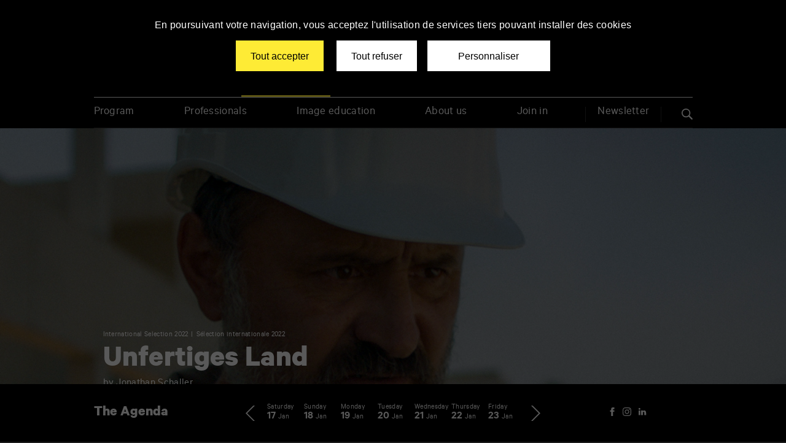

--- FILE ---
content_type: text/html; charset=UTF-8
request_url: https://poitiersfilmfestival.com/en/cinema/unfertiges-land/
body_size: 21396
content:
<!doctype html>
<html lang="en-US" class="no-js">

<head>
	<meta charset="utf-8">
	<meta http-equiv="X-UA-Compatible" content="IE=edge">
	<meta name="viewport" content="width=device-width, initial-scale=1.0">
	<meta name="apple-mobile-web-app-capable" content="yes">
	<meta name="mobile-web-app-capable" content="yes">
	<meta name="apple-mobile-web-app-title" content="Poitiers Film Festival">
	<meta name="application-name" content="Poitiers Film Festival">
	<link rel="apple-touch-icon" sizes="180x180" href="https://poitiersfilmfestival.com/wp-content/themes/pff/favicons/apple-touch-icon.png">
	<link rel="icon" type="image/png" sizes="32x32" href="https://poitiersfilmfestival.com/wp-content/themes/pff/favicons/favicon-32x32.png">
	<link rel="icon" type="image/png" sizes="16x16" href="https://poitiersfilmfestival.com/wp-content/themes/pff/favicons/favicon-16x16.png">
	<link rel="manifest" href="https://poitiersfilmfestival.com/wp-content/themes/pff/favicons/site.webmanifest">
	<link rel="mask-icon" href="https://poitiersfilmfestival.com/wp-content/themes/pff/favicons/safari-pinned-tab.svg" color="#000000">
	<link rel="shortcut icon" href="https://poitiersfilmfestival.com/wp-content/themes/pff/favicon.ico">
	<meta name="msapplication-config" content="https://poitiersfilmfestival.com/wp-content/themes/pff/favicons/browserconfig.xml">
	<meta name="msapplication-TileColor" content="#000" />
	<meta name="theme-color" content="#000" />
	<link rel="dns-prefetch" href="//google-analytics.com">
			<link rel="preload" as="font" crossorigin="crossorigin" type="font/woff2" href="https://poitiersfilmfestival.com/wp-content/themes/tap/fonts/Calibre_Regular.woff2" />
			<link rel="preload" as="font" crossorigin="crossorigin" type="font/woff2" href="https://poitiersfilmfestival.com/wp-content/themes/tap/fonts/Calibre_Bold.woff2" />
			<link rel="preload" as="font" crossorigin="crossorigin" type="font/woff2" href="https://poitiersfilmfestival.com/wp-content/themes/tap/fonts/Calibre_Semibold.woff2" />
	<meta name='robots' content='index, follow, max-image-preview:large, max-snippet:-1, max-video-preview:-1' />
<link rel="alternate" hreflang="en" href="https://poitiersfilmfestival.com/en/cinema/unfertiges-land/" />
<link rel="alternate" hreflang="fr" href="https://poitiersfilmfestival.com/cinema/unfertiges-land/" />
<link rel="alternate" hreflang="x-default" href="https://poitiersfilmfestival.com/cinema/unfertiges-land/" />

	<!-- This site is optimized with the Yoast SEO plugin v23.0 - https://yoast.com/wordpress/plugins/seo/ -->
	<title>Unfertiges Land - Poitiers Film Festival</title><link rel="preload" data-rocket-preload as="image" href="https://poitiersfilmfestival.com/wp-content/thumbnails/uploads/sites/2/2022/10/p-17_unfertiguesland-tt-width-1600-height-1067-crop-1-bgcolor-000000.jpg" fetchpriority="high">
	<meta name="description" content="After working in Germany for several years, the day has finally come for 18-year-old Liana and her father to return to Romania." />
	<link rel="canonical" href="https://poitiersfilmfestival.com/en/cinema/unfertiges-land/" />
	<meta property="og:locale" content="en_US" />
	<meta property="og:type" content="article" />
	<meta property="og:title" content="Unfertiges Land - Poitiers Film Festival" />
	<meta property="og:description" content="After working in Germany for several years, the day has finally come for 18-year-old Liana and her father to return to Romania." />
	<meta property="og:url" content="https://poitiersfilmfestival.com/en/cinema/unfertiges-land/" />
	<meta property="og:site_name" content="Poitiers Film Festival" />
	<meta property="article:publisher" content="https://www.facebook.com/poitiersfilmfestival" />
	<meta property="article:modified_time" content="2022-10-28T14:32:03+00:00" />
	<meta property="og:image" content="https://poitiersfilmfestival.com/wp-content/thumbnails/uploads/sites/2/2022/10/p-17_unfertiguesland-768x432-tt-width-768-height-630-fill-0-crop-1-bgcolor-000000.jpg" />
	<meta property="og:image:width" content="768" />
	<meta property="og:image:height" content="432" />
	<meta property="og:image:type" content="image/jpeg" />
	<meta name="twitter:card" content="summary_large_image" />
	<meta name="twitter:site" content="@poitiersfilm" />
	<script type="application/ld+json" class="yoast-schema-graph">{"@context":"https://schema.org","@graph":[{"@type":"WebPage","@id":"https://poitiersfilmfestival.com/en/cinema/unfertiges-land/","url":"https://poitiersfilmfestival.com/en/cinema/unfertiges-land/","name":"Unfertiges Land - Poitiers Film Festival","isPartOf":{"@id":"https://poitiersfilmfestival.com/en/#website"},"primaryImageOfPage":{"@id":"https://poitiersfilmfestival.com/en/cinema/unfertiges-land/#primaryimage"},"image":{"@id":"https://poitiersfilmfestival.com/en/cinema/unfertiges-land/#primaryimage"},"thumbnailUrl":"/wp-content/thumbnails/uploads/sites/2/2022/10/p-17_unfertiguesland-tt-width-875-height-492-fill-0-crop-0-bgcolor-eeeeee.jpg","datePublished":"2022-10-28T14:30:12+00:00","dateModified":"2022-10-28T14:32:03+00:00","description":"After working in Germany for several years, the day has finally come for 18-year-old Liana and her father to return to Romania.","breadcrumb":{"@id":"https://poitiersfilmfestival.com/en/cinema/unfertiges-land/#breadcrumb"},"inLanguage":"en-US","potentialAction":[{"@type":"ReadAction","target":["https://poitiersfilmfestival.com/en/cinema/unfertiges-land/"]}]},{"@type":"ImageObject","inLanguage":"en-US","@id":"https://poitiersfilmfestival.com/en/cinema/unfertiges-land/#primaryimage","url":"/wp-content/thumbnails/uploads/sites/2/2022/10/p-17_unfertiguesland-tt-width-875-height-492-fill-0-crop-0-bgcolor-eeeeee.jpg","contentUrl":"/wp-content/thumbnails/uploads/sites/2/2022/10/p-17_unfertiguesland-tt-width-875-height-492-fill-0-crop-0-bgcolor-eeeeee.jpg","width":1920,"height":1080},{"@type":"BreadcrumbList","@id":"https://poitiersfilmfestival.com/en/cinema/unfertiges-land/#breadcrumb","itemListElement":[{"@type":"ListItem","position":1,"name":"Home","item":"https://poitiersfilmfestival.com/en/"},{"@type":"ListItem","position":2,"name":"Cinéma","item":"https://poitiersfilmfestival.com/en/cinema/"},{"@type":"ListItem","position":3,"name":"Unfertiges Land"}]},{"@type":"WebSite","@id":"https://poitiersfilmfestival.com/en/#website","url":"https://poitiersfilmfestival.com/en/","name":"Poitiers Film Festival","description":"Films d&#039;écoles et jeune création internationale | 48e édition","potentialAction":[{"@type":"SearchAction","target":{"@type":"EntryPoint","urlTemplate":"https://poitiersfilmfestival.com/en/?s={search_term_string}"},"query-input":"required name=search_term_string"}],"inLanguage":"en-US"}]}</script>
	<!-- / Yoast SEO plugin. -->


<link rel='stylesheet' id='bootstrap-css' href='https://poitiersfilmfestival.com/wp-content/themes/tap/css/bootstrap.css' type='text/css' media='all' />
<link rel='stylesheet' id='style-css' href='https://poitiersfilmfestival.com/wp-content/themes/tap/css/style.css' type='text/css' media='all' />
<link rel='stylesheet' id='page-css' href='https://poitiersfilmfestival.com/wp-content/themes/tap/css/page.css' type='text/css' media='all' />
<link rel='stylesheet' id='grid-css' href='https://poitiersfilmfestival.com/wp-content/themes/tap/css/grid.css' type='text/css' media='all' />
<link rel='stylesheet' id='magnificpopup-css' href='https://poitiersfilmfestival.com/wp-content/themes/tap/css/magnific-popup.css' type='text/css' media='all' />
<link rel='stylesheet' id='tooltip-css' href='https://poitiersfilmfestival.com/wp-content/themes/tap/css/tooltipster.css' type='text/css' media='all' />
<link rel='stylesheet' id='pikaday-css' href='https://poitiersfilmfestival.com/wp-content/themes/tap/css/pikaday.css' type='text/css' media='all' />
<link rel='stylesheet' id='print-css' href='https://poitiersfilmfestival.com/wp-content/themes/tap/css/print.css' type='text/css' media='print' />
<link rel='stylesheet' id='wp-block-library-css' href='https://poitiersfilmfestival.com/wp-includes/css/dist/block-library/style.min.css?ver=6.5.5' type='text/css' media='all' />
<style id='classic-theme-styles-inline-css' type='text/css'>
/*! This file is auto-generated */
.wp-block-button__link{color:#fff;background-color:#32373c;border-radius:9999px;box-shadow:none;text-decoration:none;padding:calc(.667em + 2px) calc(1.333em + 2px);font-size:1.125em}.wp-block-file__button{background:#32373c;color:#fff;text-decoration:none}
</style>
<style id='global-styles-inline-css' type='text/css'>
body{--wp--preset--color--black: #000000;--wp--preset--color--cyan-bluish-gray: #abb8c3;--wp--preset--color--white: #ffffff;--wp--preset--color--pale-pink: #f78da7;--wp--preset--color--vivid-red: #cf2e2e;--wp--preset--color--luminous-vivid-orange: #ff6900;--wp--preset--color--luminous-vivid-amber: #fcb900;--wp--preset--color--light-green-cyan: #7bdcb5;--wp--preset--color--vivid-green-cyan: #00d084;--wp--preset--color--pale-cyan-blue: #8ed1fc;--wp--preset--color--vivid-cyan-blue: #0693e3;--wp--preset--color--vivid-purple: #9b51e0;--wp--preset--gradient--vivid-cyan-blue-to-vivid-purple: linear-gradient(135deg,rgba(6,147,227,1) 0%,rgb(155,81,224) 100%);--wp--preset--gradient--light-green-cyan-to-vivid-green-cyan: linear-gradient(135deg,rgb(122,220,180) 0%,rgb(0,208,130) 100%);--wp--preset--gradient--luminous-vivid-amber-to-luminous-vivid-orange: linear-gradient(135deg,rgba(252,185,0,1) 0%,rgba(255,105,0,1) 100%);--wp--preset--gradient--luminous-vivid-orange-to-vivid-red: linear-gradient(135deg,rgba(255,105,0,1) 0%,rgb(207,46,46) 100%);--wp--preset--gradient--very-light-gray-to-cyan-bluish-gray: linear-gradient(135deg,rgb(238,238,238) 0%,rgb(169,184,195) 100%);--wp--preset--gradient--cool-to-warm-spectrum: linear-gradient(135deg,rgb(74,234,220) 0%,rgb(151,120,209) 20%,rgb(207,42,186) 40%,rgb(238,44,130) 60%,rgb(251,105,98) 80%,rgb(254,248,76) 100%);--wp--preset--gradient--blush-light-purple: linear-gradient(135deg,rgb(255,206,236) 0%,rgb(152,150,240) 100%);--wp--preset--gradient--blush-bordeaux: linear-gradient(135deg,rgb(254,205,165) 0%,rgb(254,45,45) 50%,rgb(107,0,62) 100%);--wp--preset--gradient--luminous-dusk: linear-gradient(135deg,rgb(255,203,112) 0%,rgb(199,81,192) 50%,rgb(65,88,208) 100%);--wp--preset--gradient--pale-ocean: linear-gradient(135deg,rgb(255,245,203) 0%,rgb(182,227,212) 50%,rgb(51,167,181) 100%);--wp--preset--gradient--electric-grass: linear-gradient(135deg,rgb(202,248,128) 0%,rgb(113,206,126) 100%);--wp--preset--gradient--midnight: linear-gradient(135deg,rgb(2,3,129) 0%,rgb(40,116,252) 100%);--wp--preset--font-size--small: 13px;--wp--preset--font-size--medium: 20px;--wp--preset--font-size--large: 36px;--wp--preset--font-size--x-large: 42px;--wp--preset--spacing--20: 0.44rem;--wp--preset--spacing--30: 0.67rem;--wp--preset--spacing--40: 1rem;--wp--preset--spacing--50: 1.5rem;--wp--preset--spacing--60: 2.25rem;--wp--preset--spacing--70: 3.38rem;--wp--preset--spacing--80: 5.06rem;--wp--preset--shadow--natural: 6px 6px 9px rgba(0, 0, 0, 0.2);--wp--preset--shadow--deep: 12px 12px 50px rgba(0, 0, 0, 0.4);--wp--preset--shadow--sharp: 6px 6px 0px rgba(0, 0, 0, 0.2);--wp--preset--shadow--outlined: 6px 6px 0px -3px rgba(255, 255, 255, 1), 6px 6px rgba(0, 0, 0, 1);--wp--preset--shadow--crisp: 6px 6px 0px rgba(0, 0, 0, 1);}:where(.is-layout-flex){gap: 0.5em;}:where(.is-layout-grid){gap: 0.5em;}body .is-layout-flex{display: flex;}body .is-layout-flex{flex-wrap: wrap;align-items: center;}body .is-layout-flex > *{margin: 0;}body .is-layout-grid{display: grid;}body .is-layout-grid > *{margin: 0;}:where(.wp-block-columns.is-layout-flex){gap: 2em;}:where(.wp-block-columns.is-layout-grid){gap: 2em;}:where(.wp-block-post-template.is-layout-flex){gap: 1.25em;}:where(.wp-block-post-template.is-layout-grid){gap: 1.25em;}.has-black-color{color: var(--wp--preset--color--black) !important;}.has-cyan-bluish-gray-color{color: var(--wp--preset--color--cyan-bluish-gray) !important;}.has-white-color{color: var(--wp--preset--color--white) !important;}.has-pale-pink-color{color: var(--wp--preset--color--pale-pink) !important;}.has-vivid-red-color{color: var(--wp--preset--color--vivid-red) !important;}.has-luminous-vivid-orange-color{color: var(--wp--preset--color--luminous-vivid-orange) !important;}.has-luminous-vivid-amber-color{color: var(--wp--preset--color--luminous-vivid-amber) !important;}.has-light-green-cyan-color{color: var(--wp--preset--color--light-green-cyan) !important;}.has-vivid-green-cyan-color{color: var(--wp--preset--color--vivid-green-cyan) !important;}.has-pale-cyan-blue-color{color: var(--wp--preset--color--pale-cyan-blue) !important;}.has-vivid-cyan-blue-color{color: var(--wp--preset--color--vivid-cyan-blue) !important;}.has-vivid-purple-color{color: var(--wp--preset--color--vivid-purple) !important;}.has-black-background-color{background-color: var(--wp--preset--color--black) !important;}.has-cyan-bluish-gray-background-color{background-color: var(--wp--preset--color--cyan-bluish-gray) !important;}.has-white-background-color{background-color: var(--wp--preset--color--white) !important;}.has-pale-pink-background-color{background-color: var(--wp--preset--color--pale-pink) !important;}.has-vivid-red-background-color{background-color: var(--wp--preset--color--vivid-red) !important;}.has-luminous-vivid-orange-background-color{background-color: var(--wp--preset--color--luminous-vivid-orange) !important;}.has-luminous-vivid-amber-background-color{background-color: var(--wp--preset--color--luminous-vivid-amber) !important;}.has-light-green-cyan-background-color{background-color: var(--wp--preset--color--light-green-cyan) !important;}.has-vivid-green-cyan-background-color{background-color: var(--wp--preset--color--vivid-green-cyan) !important;}.has-pale-cyan-blue-background-color{background-color: var(--wp--preset--color--pale-cyan-blue) !important;}.has-vivid-cyan-blue-background-color{background-color: var(--wp--preset--color--vivid-cyan-blue) !important;}.has-vivid-purple-background-color{background-color: var(--wp--preset--color--vivid-purple) !important;}.has-black-border-color{border-color: var(--wp--preset--color--black) !important;}.has-cyan-bluish-gray-border-color{border-color: var(--wp--preset--color--cyan-bluish-gray) !important;}.has-white-border-color{border-color: var(--wp--preset--color--white) !important;}.has-pale-pink-border-color{border-color: var(--wp--preset--color--pale-pink) !important;}.has-vivid-red-border-color{border-color: var(--wp--preset--color--vivid-red) !important;}.has-luminous-vivid-orange-border-color{border-color: var(--wp--preset--color--luminous-vivid-orange) !important;}.has-luminous-vivid-amber-border-color{border-color: var(--wp--preset--color--luminous-vivid-amber) !important;}.has-light-green-cyan-border-color{border-color: var(--wp--preset--color--light-green-cyan) !important;}.has-vivid-green-cyan-border-color{border-color: var(--wp--preset--color--vivid-green-cyan) !important;}.has-pale-cyan-blue-border-color{border-color: var(--wp--preset--color--pale-cyan-blue) !important;}.has-vivid-cyan-blue-border-color{border-color: var(--wp--preset--color--vivid-cyan-blue) !important;}.has-vivid-purple-border-color{border-color: var(--wp--preset--color--vivid-purple) !important;}.has-vivid-cyan-blue-to-vivid-purple-gradient-background{background: var(--wp--preset--gradient--vivid-cyan-blue-to-vivid-purple) !important;}.has-light-green-cyan-to-vivid-green-cyan-gradient-background{background: var(--wp--preset--gradient--light-green-cyan-to-vivid-green-cyan) !important;}.has-luminous-vivid-amber-to-luminous-vivid-orange-gradient-background{background: var(--wp--preset--gradient--luminous-vivid-amber-to-luminous-vivid-orange) !important;}.has-luminous-vivid-orange-to-vivid-red-gradient-background{background: var(--wp--preset--gradient--luminous-vivid-orange-to-vivid-red) !important;}.has-very-light-gray-to-cyan-bluish-gray-gradient-background{background: var(--wp--preset--gradient--very-light-gray-to-cyan-bluish-gray) !important;}.has-cool-to-warm-spectrum-gradient-background{background: var(--wp--preset--gradient--cool-to-warm-spectrum) !important;}.has-blush-light-purple-gradient-background{background: var(--wp--preset--gradient--blush-light-purple) !important;}.has-blush-bordeaux-gradient-background{background: var(--wp--preset--gradient--blush-bordeaux) !important;}.has-luminous-dusk-gradient-background{background: var(--wp--preset--gradient--luminous-dusk) !important;}.has-pale-ocean-gradient-background{background: var(--wp--preset--gradient--pale-ocean) !important;}.has-electric-grass-gradient-background{background: var(--wp--preset--gradient--electric-grass) !important;}.has-midnight-gradient-background{background: var(--wp--preset--gradient--midnight) !important;}.has-small-font-size{font-size: var(--wp--preset--font-size--small) !important;}.has-medium-font-size{font-size: var(--wp--preset--font-size--medium) !important;}.has-large-font-size{font-size: var(--wp--preset--font-size--large) !important;}.has-x-large-font-size{font-size: var(--wp--preset--font-size--x-large) !important;}
.wp-block-navigation a:where(:not(.wp-element-button)){color: inherit;}
:where(.wp-block-post-template.is-layout-flex){gap: 1.25em;}:where(.wp-block-post-template.is-layout-grid){gap: 1.25em;}
:where(.wp-block-columns.is-layout-flex){gap: 2em;}:where(.wp-block-columns.is-layout-grid){gap: 2em;}
.wp-block-pullquote{font-size: 1.5em;line-height: 1.6;}
</style>
<script type="text/javascript" id="wpml-browser-redirect-js-extra">
/* <![CDATA[ */
var wpml_browser_redirect_params = {"pageLanguage":"en","languageUrls":{"en_us":"https:\/\/poitiersfilmfestival.com\/en\/cinema\/unfertiges-land\/","en":"https:\/\/poitiersfilmfestival.com\/en\/cinema\/unfertiges-land\/","us":"https:\/\/poitiersfilmfestival.com\/en\/cinema\/unfertiges-land\/","fr_fr":"https:\/\/poitiersfilmfestival.com\/cinema\/unfertiges-land\/","fr":"https:\/\/poitiersfilmfestival.com\/cinema\/unfertiges-land\/"},"cookie":{"name":"_icl_visitor_lang_js","domain":"poitiersfilmfestival.com","path":"\/","expiration":24}};
/* ]]> */
</script>
<script type="text/javascript" src="https://poitiersfilmfestival.com/wp-content/plugins/sitepress-multilingual-cms/dist/js/browser-redirect/app.js?ver=4.6.13" id="wpml-browser-redirect-js"></script>

	<script>
		document.documentElement.className = document.documentElement.className.replace(/(\s|^)no-js(\s|$)/, '$1js$2');
	</script>
	<script type="text/javascript" src="https://poitiersfilmfestival.com/wp-content/themes/tap/js/tarteaucitron/tarteaucitron.js"></script>

	<script type="text/javascript">
		var tarteaucitronForceLanguage = 'fr';
		tarteaucitron.init({
			"hashtag": "#tarteaucitron",
			"highPrivacy": false,
			"orientation": "top",
			"adblocker": false,
			"showAlertSmall": false,
			"cookieslist": false,
			"removeCredit": true
		});

		var tarteaucitron_interval = setInterval(function() {
			if (typeof tarteaucitron.services.iframe == 'undefined') {
				return;
			}
			clearInterval(tarteaucitron_interval);

			tarteaucitron.services.iframe.name = 'name';
			tarteaucitron.services.iframe.uri = 'privacy url';
			tarteaucitron.services.iframe.cookies = ['cookie 1', 'cookie 2'];
		}, 10);
		//iframe
		(tarteaucitron.job = tarteaucitron.job || []).push('iframe');
		//analytics
		(tarteaucitron.job = tarteaucitron.job || []).push('analytics');
		// Youtube
		(tarteaucitron.job = tarteaucitron.job || []).push('youtube');
		// Vimeo
		(tarteaucitron.job = tarteaucitron.job || []).push('vimeo');
	</script>
			<!-- Google Tag Manager -->
		<script>
			(function(w, d, s, l, i) {
				w[l] = w[l] || [];
				w[l].push({
					'gtm.start': new Date().getTime(),
					event: 'gtm.js'
				});
				var f = d.getElementsByTagName(s)[0],
					j = d.createElement(s),
					dl = l != 'dataLayer' ? '&l=' + l : '';
				j.async = true;
				j.src =
					'https://www.googletagmanager.com/gtm.js?id=' + i + dl;
				f.parentNode.insertBefore(j, f);
			})(window, document, 'script', 'dataLayer', 'GTM-M63FMLP');
		</script>
		<!-- End Google Tag Manager -->
	
</head>

<body class="cinema-template-default single single-cinema postid-6990 pff">
			<!-- Google Tag Manager (noscript) -->
		<noscript><iframe src="https://www.googletagmanager.com/ns.html?id=GTM-M63FMLP" height="0" width="0" style="display:none;visibility:hidden"></iframe></noscript>
		<!-- End Google Tag Manager (noscript) -->
		<ul class="unstyled" id="skipLinks">
		<li><a href="#main-nav">Go to the menu</a></li>
		<li><a href="#main" accesskey="s">Go to the content</a></li>
		<li><a href="#searchform" accesskey="4">Search</a></li>
	</ul>
	<div class="grid-svg-sprite visuallyhidden">
		<svg xmlns="http://www.w3.org/2000/svg" xmlns:xlink="http://www.w3.org/1999/xlink">
	<symbol viewBox="0 0 13.4 13.4" id="icon-search">
		<path fill="#fff" d="M8.4 9.7c-.9.6-1.9 1-3.1 1-2.9 0-5.3-2.4-5.3-5.4s2.4-5.3 5.3-5.3 5.3 2.4 5.3 5.3c0 1.2-.4 2.2-1 3.1l3.5 3.5c.3.3.3.9 0 1.2-.3.3-.9.3-1.2 0l-3.5-3.4zm-3.1-.3c2.2 0 4.1-1.8 4.1-4.1s-1.8-4-4.1-4-4 1.8-4 4 1.8 4.1 4 4.1z" />
	</symbol>
	<symbol viewBox="0 0 11 15" id="icon-download" xmlns="http://www.w3.org/2000/svg">
		<g>
			<path d="M5.5 10.8l-2.7-2.6c-.1-.2-.1-.4 0-.5.1-.1.3-.1.4 0l2.3 2.3 2.2-2.2c.1-.1.3-.1.4 0 .1.1.1.3 0 .4l-2.6 2.6zM5.5 10.3c-.2 0-.3-.1-.3-.3v-9.7c0-.2.1-.3.3-.3s.3.1.3.3v9.7c0 .2-.1.3-.3.3zM11 15h-11v-10.4h3.1c.2 0 .3.1.3.3s-.2.3-.3.3h-2.5v9.2h9.8v-9.2h-2.5c-.2 0-.3-.1-.3-.3s.1-.3.3-.3h3.1v10.4z" />
		</g>
	</symbol>
	<symbol viewBox="0 0 17.6 17.6" id="icon-instagram" xmlns="http://www.w3.org/2000/svg">
		<path d="M8.8 1.6c2.3 0 2.6 0 3.6.1 2.4.1 3.5 1.2 3.6 3.6v3.5c0 2.3 0 2.6-.1 3.6-.1 2.4-1.2 3.5-3.6 3.6-.9 0-1.2.1-3.6.1-2.3 0-2.6 0-3.6-.1-2.4-.1-3.5-1.2-3.6-3.6 0-.9-.1-1.2-.1-3.6 0-2.3 0-2.6.1-3.6.1-2.4 1.2-3.5 3.6-3.6h3.7zm0-1.6C6.4 0 6.1 0 5.2.1 2 .2.2 2 .1 5.2 0 6.1 0 6.4 0 8.8c0 2.4 0 2.7.1 3.6.1 3.2 1.9 5 5.1 5.1.9 0 1.2.1 3.6.1 2.4 0 2.7 0 3.6-.1 3.2-.1 5-1.9 5.1-5.1 0-.9.1-1.2.1-3.6 0-2.4 0-2.7-.1-3.6-.1-3.2-1.9-5-5.1-5.1-.9-.1-1.2-.1-3.6-.1zm0 4.3c-2.5 0-4.5 2-4.5 4.5s2 4.5 4.5 4.5 4.5-2 4.5-4.5-2-4.5-4.5-4.5zm0 7.4c-1.6 0-2.9-1.3-2.9-2.9 0-1.6 1.3-2.9 2.9-2.9s2.9 1.3 2.9 2.9c0 1.6-1.3 2.9-2.9 2.9zM13.5 3c-.6 0-1.1.5-1.1 1.1s.5 1.1 1.1 1.1c.6 0 1.1-.5 1.1-1.1S14.1 3 13.5 3z" />
	</symbol>
	<symbol viewBox="0 0 24 24" id="icon-twitter" xmlns="http://www.w3.org/2000/svg">
		<path d="M8 2H1l8.26 11.014L1.45 22H4.1l6.388-7.349L16 22h7l-8.608-11.478L21.8 2h-2.65l-5.986 6.886L8 2Zm9 18L5 4h2l12 16h-2Z" />
	</symbol>
	<symbol viewBox="0 0 8.8 17.6" id="icon-facebook" xmlns="http://www.w3.org/2000/svg">
		<path d="M2.2 5.9H0v2.9h2.2v8.8h3.7V8.8h2.7l.3-2.9h-3V4.6c0-.7.1-1 .8-1h2.1V0H6C3.4 0 2.2 1.2 2.2 3.4v2.5z" />
	</symbol>
	<symbol viewBox="0 0 8 12" id="icon-phone">
		<path d="M8 11.3l-1.8-3.4-1 .5c-1.1.6-3.4-3.9-2.3-4.5l1-.5-1.7-3.4-1.1.5c-3.6 1.9 2.1 13 5.8 11.3.1 0 1.1-.5 1.1-.5z" />
	</symbol>
	<symbol viewBox="0 0 17.2 11" id="icon-email">
		<path d="M15.8 0h-14.4c-.8 0-1.4.6-1.4 1.4v8.3c0 .7.6 1.3 1.4 1.3h14.4c.8 0 1.4-.6 1.4-1.4v-8.2c0-.8-.6-1.4-1.4-1.4zm-.3.7l-6.9 6-6.9-6h13.8zm-14.6 9.4c-.1-.1-.2-.3-.2-.5v-8.2c0-.2.1-.4.2-.5l5.3 4.6-5.3 4.6zm.8.2l5-4.4 1.9 1.6 1.9-1.6 5 4.4h-13.8zm14.8-.7c0 .2-.1.4-.2.5l-5.3-4.6 5.3-4.6c.1.1.2.3.2.5v8.2z" />
	</symbol>
	<symbol viewBox="0 0 44 44" id="icon-video">
		<circle stroke="#fff" stroke-width="2" stroke-miterlimit="10" cx="22" cy="22" r="21" fill="none" />
		<path fill="#fff" d="M28 21.8l-9-6.2v12.4z" />
	</symbol>
	<symbol viewBox="0 0 20.7 20.7" id="icon-close" xmlns="http://www.w3.org/2000/svg">
		<path d="M20.7.7L20 0l-9.6 9.6L.7 0 0 .7l9.6 9.7L0 20l.7.7 9.7-9.6 9.6 9.6.7-.7-9.6-9.6z" />
	</symbol>
	<symbol viewBox="0 0 455 455" id="icon-menu" xmlns="http://www.w3.org/2000/svg">
		<path fill="#fff" d="M0 312.5h455v30h-455zM0 212.5h455v30h-455zM0 112.5h455v30h-455z" />
	</symbol>
	<symbol viewBox="0 0 511.9 411" id="icon-agenda">
		<defs>
			<path id="a" d="M0 0h511.9v411h-511.9z" />
		</defs>
		<clipPath id="b">
			<use xlink:href="#a" overflow="visible" />
		</clipPath>
		<path clip-path="url(#b)" d="M501.5 411h-491c-5.8 0-10.5-4.7-10.5-10.5v-348.9c0-5.8 4.7-10.5 10.5-10.5h490.9c5.8 0 10.5 4.7 10.5 10.5v348.9c.1 5.8-4.6 10.5-10.4 10.5m-480.4-21.1h469.8v-327.7h-469.8v327.7zM10.5 141.5h490.9v21.1h-490.9zM108.2 103.3c-5.8 0-10.5-4.7-10.5-10.5v-82.3c0-5.8 4.7-10.5 10.5-10.5s10.5 4.7 10.5 10.5v82.2c.1 5.9-4.7 10.6-10.5 10.6M256 103.3c-5.8 0-10.5-4.7-10.5-10.5v-82.3c0-5.8 4.7-10.5 10.5-10.5s10.5 4.7 10.5 10.5v82.2c0 5.9-4.7 10.6-10.5 10.6M403.8 103.3c-5.8 0-10.5-4.7-10.5-10.5v-82.3c0-5.8 4.7-10.5 10.5-10.5s10.5 4.7 10.5 10.5v82.2c0 5.9-4.7 10.6-10.5 10.6M367.5 226.4c0-5.8 4.8-10.5 10.6-10.4l52.3-.1c5.8 0 10.5 4.8 10.4 10.6 0 5.8-4.8 10.5-10.6 10.4l-52.2.1c-5.9-.1-10.6-4.8-10.5-10.6M270.4 226.4c0-5.8 4.8-10.5 10.6-10.4l52.3-.1c5.8 0 10.5 4.8 10.4 10.6 0 5.8-4.8 10.5-10.6 10.4l-52.2.1c-5.9-.1-10.6-4.8-10.5-10.6M173.3 226.4c0-5.8 4.8-10.5 10.6-10.4l52.3-.1c5.8 0 10.5 4.8 10.4 10.6 0 5.8-4.8 10.5-10.6 10.4l-52.2.1c-5.9-.1-10.6-4.8-10.5-10.6M76.1 226.4c0-5.8 4.8-10.5 10.6-10.4l52.3-.1c5.8 0 10.5 4.8 10.4 10.6 0 5.8-4.8 10.5-10.6 10.4l-52.1.1c-5.9-.1-10.6-4.8-10.6-10.6M367.5 277.6c0-5.8 4.8-10.5 10.6-10.4l52.3-.1c5.8 0 10.5 4.8 10.4 10.6 0 5.8-4.8 10.5-10.6 10.4l-52.2.1c-5.9-.1-10.6-4.8-10.5-10.6M270.4 277.6c0-5.8 4.8-10.5 10.6-10.4l52.3-.1c5.8 0 10.5 4.8 10.4 10.6 0 5.8-4.8 10.5-10.6 10.4l-52.2.1c-5.9-.1-10.6-4.8-10.5-10.6M173.3 277.6c0-5.8 4.8-10.5 10.6-10.4l52.3-.1c5.8 0 10.5 4.8 10.4 10.6 0 5.8-4.8 10.5-10.6 10.4l-52.2.1c-5.9-.1-10.6-4.8-10.5-10.6M76.1 277.6c0-5.8 4.8-10.5 10.6-10.4l52.3-.2c5.8 0 10.5 4.8 10.4 10.6 0 5.8-4.8 10.5-10.6 10.4l-52.2.1c-5.8 0-10.5-4.7-10.5-10.5M367.5 328.7c0-5.8 4.8-10.5 10.6-10.4l52.3-.1c5.8 0 10.5 4.8 10.4 10.6 0 5.8-4.8 10.5-10.6 10.4l-52.2.1c-5.9-.1-10.6-4.8-10.5-10.6M270.4 328.7c0-5.8 4.8-10.5 10.6-10.4l52.3-.1c5.8 0 10.5 4.8 10.4 10.6 0 5.8-4.8 10.5-10.6 10.4l-52.2.1c-5.9-.1-10.6-4.8-10.5-10.6M173.3 328.7c0-5.8 4.8-10.5 10.6-10.4l52.3-.1c5.8 0 10.5 4.8 10.4 10.6 0 5.8-4.8 10.5-10.6 10.4l-52.2.1c-5.9-.1-10.6-4.8-10.5-10.6M76.1 328.7c0-5.8 4.8-10.5 10.6-10.4l52.3-.1c5.8 0 10.5 4.8 10.4 10.6 0 5.8-4.8 10.5-10.6 10.4l-52.2.1c-5.8-.1-10.5-4.8-10.5-10.6" />
	</symbol>
	<symbol viewBox="0 0 110.6 106.2" id="icon-pff">
		<path fill="#fff" d="M39.7 53.1h8l-3.2-15.1-4.8 15.1zm-21.6-1l11.6 10.6-5-15.4-6.6 4.8zm14.5 11.3l13.7-7.8h-16.3l2.6 7.8zm50.6-29.3l-15 1.6 2.4 7.5 12.6-9.1zm-58.6.8l-6.3 13.9 12.7-9.2-6.4-4.7zm18 .8l-15-1.6 12.6 9.1 2.4-7.5zm49.9 13.2l-6.3-13.9-6.4 4.7 12.7 9.2zm-37.4 29.4l4.9-15.1h-8l3.1 15.1zm23.1-14.9l2.5-7.8h-16.3l13.8 7.8zm2.9-.8l11.6-10.6-6.6-4.8-5 15.4zm-14.8-24.6l-3.1 15.1h8l-4.9-15.1zm34.7-17.7l-18.3-6-10.4-14.3-16.9 5.5-16.8-5.5-10.4 14.3-18.3 6v19.3l-9.9 13.5 9.8 13.5v19.3l18.3 6 10.4 14.3 16.8-5.5 16.8 5.5 10.4-14.3 18.3-6v-19.3l9.8-13.5-9.6-13.6v-19.2zm4.8 32.8l-8.9 12.2v17.6l-16.8 5.4-9.4 13-15.3-5-15.3 5-9.4-13-16.8-5.4v-17.6l-8.8-12.2 8.9-12.2v-17.6l16.8-5.4 9.4-13 15.3 5 15.3-5 9.4 13 16.8 5.4v17.6l8.8 12.2z" />
	</symbol>
	<symbol viewBox="0 0 21.4 21.4" id="bt-facebook">
		<path fill="#3E5A98" d="M20.3 21.4c.7 0 1.2-.5 1.2-1.2v-19c0-.7-.5-1.2-1.2-1.2h-19.1c-.7 0-1.2.5-1.2 1.2v19.1c0 .7.5 1.2 1.2 1.2h19.1z" />
		<path fill="#fff" d="M14.8 21.4v-8.3h2.8l.4-3.2h-3.2v-2.1c0-.9.3-1.6 1.6-1.6h1.7v-2.8c-.3 0-1.3-.1-2.5-.1-2.5 0-4.2 1.5-4.2 4.3v2.4h-2.7v3.2h2.8v8.3h3.3z" />
	</symbol>
	<symbol viewBox="0 0 14 23" id="icon-hard-of-hearing">
		<path d="M11.5 19.1c.2 1.1-.5 2.1-1.6 2.3-1 .2-2-.4-2.3-1.4-.6-3.2-2.4-4.7-3.8-6-1.1-1-1.9-1.7-2.2-3-.3-2 .5-3.9 1.9-5.2l.5.8c-1.5 1.4-1.9 3.8-.8 5.7l1.4-.8c-.7-1.1-.6-2.5.2-3.5l5.6 9.3 1.4-.8-5.7-9.4c1.3-.4 2.8 0 3.5 1.3l1.4-.8c-1.2-2-3.6-2.7-5.7-1.8l-.5-.9c.4-.1.8-.3 1.2-.3 3-.6 5.8 1.4 6.4 4.3l1.6-.3c-.7-3.8-4.5-6.4-8.3-5.6-.6.1-1.2.3-1.7.6l-2.1-3.6-1.4.8 2.2 3.6c-2 1.6-3 4.2-2.5 6.9.3 1.8 1.5 2.8 2.7 3.9 1.3 1.2 2.7 2.4 3.2 5v.2c.4 1.5 1.8 2.6 3.4 2.6.2 0 .5 0 .7-.1 1.9-.4 3.2-2.3 2.8-4.2l-1.5.4z" />
	</symbol>
	<symbol viewBox="0 0 19.1 22.5" id="icon-handicap">
		<path d="M17.9 16.8l-1.6 1.5-4.6-4.6h-5.6v-3.7h5.9v-1.8h-5.9v-2.4h.1c1.6 0 2.9-1.3 2.9-2.9s-1.3-2.9-2.9-2.9c-1.6 0-2.9 1.3-2.9 2.9 0 .9.4 1.7 1 2.2v6.8c-2.4.5-4.3 2.7-4.3 5.3 0 2.9 2.4 5.3 5.3 5.3s5.3-2.4 5.3-5.3c0-.6-.1-1.1-.3-1.6h.5l5.4 5.4 2.8-2.8-1.1-1.4zm-11.7-15c.6 0 1.1.5 1.1 1.1s-.5 1.1-1.1 1.1c-.6 0-1.1-.5-1.1-1.1s.5-1.1 1.1-1.1zm2.7 15.4c0 1.9-1.6 3.5-3.5 3.5s-3.5-1.6-3.5-3.5c0-1.6 1.1-2.9 2.5-3.4v1.7h4.1c.2.5.4 1.1.4 1.7z" />
	</symbol>
	<symbol viewBox="0 0 19.8 22.3" id="icon-mental">
		<path d="M5.8 8.5c1.1 0 1.6-1 1.6-1s-.5-1-1.6-1-1.6 1-1.6 1 .5 1 1.6 1zM19.3 6.2c-.2-.2-.5-.4-1-.5v-.2c0-1.5 0-4.2-1.3-5.6l-1.1 1c.9 1 .9 3.4.9 4.6v.7c0 .8.5.9.7 1h.2c.3 0 .5 0 .6.1v.9c-.1 1.4-.1 2.2 0 2.8 0 .2 0 .4-.1.5 0 0-.1.1-.2 0h-.1s-.7 0-.8.8v.4c0 1.2 0 4.4-2.1 6.3-.9.8-2.1 1.4-3.6 1.5.2-.5.3-1 .2-1.5-.1-.4-.1-.9-.2-1.4.9-.1 1.7-.4 2.5-.8l-.9-1.2c-.6.3-1.2.6-1.9.6 0-.4 0-.7-.1-.9 0-.4 0-.6-.1-.8-.1-.4 0-.7 0-.7l.4-.3c.3-.2.6-.5.8-.7.5-.7.1-1.5-.6-2.7-.5-.9-1.1-2-1.2-2.9-.4-2.6-.9-6-1.4-6.8l-1.1.7c.2.3.7 2.5 1.2 6.3.2 1.2.8 2.4 1.4 3.4.2.4.5.9.6 1.1l-.4.3c-.3.2-.6.5-.8.7-.1.2-.3.7-.2 1.7 0 .1 0 .4.1.7 0 .2 0 .5.1.8-1.2-.2-2-.6-2-.6l-.7 1.3c.1 0 1.2.7 2.9.8.1.6.1 1.1.2 1.6 0 .2.1.7-.3 1-.3.2-1.3.6-3.7-.4 0 0-4.3-1.6-4.3-7h-1.9c0 3.4 1.4 5.5 2.6 6.7 1.2 1.2 2.5 1.7 2.7 1.8 1.4.6 2.5.8 3.3.8h.2v.1h1.1c2.5 0 4.6-.7 6-2 2.5-2.3 2.6-5.8 2.6-7.2.3-.1.5-.2.7-.4.4-.4.6-1.1.5-1.7-.1-.4 0-1.2 0-2.5v-.8c.1-.5-.1-1-.4-1.4zM13.5 8.5c1.1 0 1.6-1 1.6-1s-.5-1-1.6-1-1.6 1-1.6 1 .6 1 1.6 1z" />
	</symbol>
	<symbol viewBox="0 0 21.4 21" id="icon-lsf">
		<path d="M20.9 8.1c-.4-.5-1-.8-1.6-.8-.4 0-.7.1-1 .3-.1.1-.2.2-.4.3.7-1.6 1.5-3.4 1.6-3.5.1-.2.4-.9 0-1.6-.2-.5-.6-.8-1.2-.9h-.7c-.1-.6-.5-1.2-1.3-1.5-.2-.1-.4-.1-.6-.1-.5 0-.9.2-1.2.5-.2-.2-.4-.4-.7-.5 0-.3-.3-.3-.5-.3-1 0-1.7.9-1.8 1.7-.1-.1-.3-.1-.4-.1h-.4c-1 0-1.7.8-1.9 2l-.2 1.6c-.3-.4-.7-.6-1.3-.6-.3 0-.6.1-.8.2-.2.1-.4.3-.5.4-.3-.2-.7-.4-1.2-.4-.2 0-.5 0-.7.1-.5.2-.8.5-1 1-.1.2-.1.4-.1.5h-.2c-.2 0-.4 0-.6.1-.6.2-1 .6-1.2 1.1-.2.8.1 1.5.3 1.8-.2 0-.3.1-.4.1-.5.3-.8.7-.9 1.2-.2.8.3 1.6.4 1.8l3.1 4.9s.4.6.9 1.2c1 1.3 1.4 1.6 1.8 1.8.4.2 1 .5 1.8.6l.1-1.3h-1.7000000000000004c-.7-.4-2.2-2.6-2.2-2.6l-3.1-4.9s-.6-.8 0-1.1l.1.1 2 2.9 1-.7-1.3-3.6-.5-1s-.5-.8.2-1.1h.5v.1s.1.2.3.4l2.3 4.4 1.3-.1-2.6-5.2v-.1s-.4-.9.2-1.1h.6s.3.8.7 1.8l1.2 4 .4-.1.8-.3-.4-1.8-.9-3v-.2s-.2-.4.1-.6h.5s.4 1 .6 1.7c.3.9.6 2 .9 3 .1.4.2.8.3 1.1.3 1.1.3 1.6.8 1.7h.1v-.1c.1-1.9.5-3 .5-3.1h.4c.5.1.6.6.6.6s.2 4.7.2 4.9c0 .1 0 .3-.1.6-.1.2-.2.4-.3.7-.1.1-.2.3-.2.5-.1.4-.3.9-.5 1.4l1.2.5c.2-.4.4-.9.5-1.2.1-.2.1-.4.2-.5l.1-.2c.8-.2 1.4-.5 1.8-.8.2-.1.4-.2.5-.3.9-.3 1.3-.7 1.5-.9.1-.1.3-.2 3.3-4 1.4-1.6 1.6-2.6.9-3.4zm-.9 1.6s-2.9 3.7-3.1 3.8c-.2.1-.4.4-1.2.7-.4.1-.9.5-1.4.8 0-.2.1-.3-.2-5.2 0-.7-.6-1.6-1.6-1.8h-.4c-1 0-1.7.7-1.9 1.4l-.1.4c-.2-.8-.4-1.6-.6-2.3l.6-3.8s.1-.9.6-.9h.1c.4.1.3.8.3.8v.2l-.4 3.5 1.2.2.6-4.3c.1-.8.2-1.2.2-1.2s.1-.7.6-.7h.2c.5.2.3.9.3.9s0 .2-.1.5l-1.2 4.8 1.2.3 1.4-5.6v-.1s.2-.7.7-.7h.2c.6.2.4.9.4.9s-.3.8-.7 1.8l-1.7 3.8 1.2.5 2.2-5c.1-.1.1-.2.1-.2s.2-.3.4-.3h.1c.6.2.3.8.3.8s-1.6 3.4-2.3 5.1c-.5 1-.9 1.4-.5 1.8.1.1.3.2.4.2.2 0 .4-.1.6-.2 1.3-1.3 2.3-1.9 2.4-2l.3-.1c.2 0 .4.1.6.3.5.5.2.9.2.9z" />
	</symbol>
	<symbol viewBox="0 0 24.6 23" id="icon-audio-description">
		<path d="M24.3 11.3s-1-1.5-3-3c-1-.7-2.2-1.5-3.7-2.1-1.5-.6-3.3-.9-5.2-.9-1 0-1.9.1-2.8.3l-3.5-5.6-1.3.8 3.1 5.2c-.3 0-.6.1-.8.2-2.3.9-4 2.1-5.1 3.2-1.1 1.1-1.7 1.9-1.7 1.9l-.3.5.3.4s1 1.5 3 3c1 .7 2.2 1.5 3.7 2.1 1.5.6 3.3.9 5.2.9 1 0 1.9-.1 2.8-.3l3 5 1.3-.8-2.8-4.6c.3-.1.6-.2.8-.3 2.2-.8 3.9-2.1 5-3.2s1.7-1.9 1.7-1.9l.3-.4v-.4zm-21.2 1.7c-.5-.5-.9-.9-1.1-1.2.3-.3.7-.8 1.2-1.3l2.7 4.5c-1.2-.6-2.1-1.4-2.8-2zm5.2 3.1l-4-6.6.3-.2c.4-.3.8-.5 1.2-.7l4.8 8c-.9-.2-1.6-.3-2.3-.5zm4.1.5l-5.2-8.7.7-.3.8-.3 1.2 2 4.3 7.2c-.5.1-1.1.1-1.8.1zm4.2-2.3c-.3.5-.6.9-1.1 1.3l-.9-1.5c.9-1 1.1-2.5.4-3.8-.7-1.2-2.2-1.7-3.5-1.4l-.2-.4-.7-1.2c.6-.2 1.1-.3 1.7-.3.8 0 1.6.2 2.4.6.7.4 1.4 1 1.8 1.7.5.8.7 1.7.7 2.5 0 1-.2 1.8-.6 2.5zm3.3 0c-.6.5-1.4.9-2.2 1.3.1-.1.2-.3.3-.5.5-1 .8-2 .8-3.1s-.3-2.3-.9-3.4c-.2-.3-.4-.5-.5-.8 1.9.7 3.3 1.8 4.2 2.7.5.5.9.9 1.1 1.2-.5.6-1.4 1.6-2.8 2.6z" />
	</symbol>
	<symbol viewBox="0 0 16.6 6.3" id="icon-arrow" xmlns="http://www.w3.org/2000/svg">
		<path fill="#010101" d="M13 0c.8.8 1.5 1.5 2 1.9.6.4 1.1.8 1.6 1v.4c-.6.3-1.1.7-1.7 1.1-.5.4-1.2 1.1-2 1.9h-.7c.6-1.2 1.1-2.1 1.7-2.7h-13.9v-.9h14c-.4-.6-.8-1-.9-1.3l-.8-1.4h.7z" />
	</symbol>
	<symbol viewBox="0 0 1554.02 569.67" id="logo-pff">
		<path d="M271.15,16.62l36.52,50.26,64.55,20.97v67.87l34.43,47.39-34.43,47.39v67.87l-64.55,20.97-36.52,50.27-59.09-19.2-59.09,19.2-36.51-50.27-64.55-20.97v-67.87l-34.43-47.39,34.43-47.39v-67.87l64.55-20.97,36.51-50.26,59.09,19.2,59.09-19.2ZM276.55,0l-9.77,3.18-54.72,17.77L157.35,3.18l-9.77-3.18-6.04,8.31-33.82,46.55-60.18,19.55-9.77,3.18v73.55l-31.73,43.67-6.04,8.31,6.04,8.31,31.73,43.67v73.55l9.77,3.18,60.18,19.55,33.82,46.55,6.04,8.31,9.77-3.18,54.71-17.78,54.72,17.78,9.77,3.18,6.04-8.31,33.82-46.55,60.18-19.55,9.77-3.18v-73.55l31.73-43.67,6.04-8.31-6.04-8.31-31.73-43.67v-73.55l-9.77-3.18-60.18-19.55-33.82-46.55-6.04-8.31Z" />
		<path d="M348.54,187.53l-46.72-34.02,23.69-17.16,23.03,51.17ZM314.15,133.25l-46.22,33.52-8.9-27.49,55.12-6.03ZM165.09,139.28l-8.89,27.49-46.22-33.52,55.11,6.03ZM98.61,136.36l23.69,17.16-46.72,34.02,23.03-51.17ZM74.9,199.4l24.31-17.7,18.43,56.52-42.74-38.82ZM128.23,241.08l-9.37-28.77,59.82-.03-50.45,28.79ZM154.07,203.11l17.97-55.51,11.54,55.49-29.51.02ZM211.04,295.7l-11.53-55.49,29.51-.02-17.98,55.51ZM252.08,147.6l17.97,55.51-29.51-.02,11.54-55.49ZM295.89,241.08l-50.45-28.79,59.82.03-9.37,28.77ZM306.48,238.22l18.43-56.52,24.31,17.7-42.74,38.82Z" />
		<g>
			<path d="M1535.51,567.43c9.35-.1,14.07-4.38,15.63-14.61,1.31-8.62,2.39-19.67,2.82-25.71,1.17-15.92-18.7-19.28-23.32-4.82-5.55,17.34-9.69,21.23-29.66,21.23-17.04,0-21.86-4.33-22.11-23.71-.2-17.82,0-41.19.1-60.62.1-16.51,1.07-18.6,12.9-26.98,8.96-6.33,3.85-20.11-7.99-20.26-11.83-.15-39.34-.05-43.29,0-12.51.1-17.09,13.78-8.18,20.4,12.37,9.2,12.76,9.84,13,27.22.24,18.41.34,41.78-.05,61.65-.29,15.24-2.43,19.33-11.64,24.49-10.37,5.79-5.45,21.18,6.43,21.33,27.61.39,65.1.78,95.34.39M1325.53,486.94c1.22-3.12,2.68-6.72,4.09-10.22,1.9-4.87,6.67-5.11,8.76-.19,1.7,3.99,3.12,7.55,4.24,10.13,2.44,5.65.39,8.42-5.16,8.52-1.51.05-4.24.05-6.72,0-5.11-.05-7.55-2.39-5.21-8.23M1268.75,566.94c14.32.92,28.92,1.07,43.14.1,15.29-1.17,17.19-18.75,5.16-23.28-8.72-2.92-11.25-5.16-9.06-12.32.83-2.87,1.9-6.09,3.6-8.81,1.7-2.82,3.94-4.33,8.96-4.48,10.47-.29,18.41-.24,26.78,0,5.26.15,8.03,1.75,9.54,4.14,1.7,2.68,3.07,6.09,4.19,10.03,1.8,6.23.58,8.42-7.26,13.1-8.81,5.89-6.87,20.5,7.21,21.52,14.22.92,29.46.92,44.46.05,16.17-1.02,17.97-17.14,7.21-22.59-9.54-4.67-12.32-6.67-19.53-23.62-12.95-30.68-25.52-61.6-41.88-101.72-5.6-13.63-19.82-13.88-25.27-.34-15,37.35-29.07,73.24-41.2,102.84-5.79,14.02-8.47,16.7-20.79,22.93-12.03,6.33-7.45,21.57,4.72,22.45M1226.75,559.45c7.11-18.6,13.88-35.99,20.5-52.59,7.21-18.21,14.27-35.5,21.28-52.49,5.06-12.32,8.04-15.24,19.38-19.92,12.22-5.02,7.89-22.25-5.06-22.45-18.5-.29-33.45-.29-43.48.05-12.08.39-17.43,15.73-6.14,21.86,11.54,6.23,12.56,9.64,8.57,20.01-5.16,13.58-12.12,30.97-17.77,44.8-3.07,7.5-8.42,8.03-11.64.49-6.86-16.17-14.22-33.99-19.82-48.35-3.8-9.69-1.95-13.2,5.99-17.82,9.11-5.31,4.92-20.7-6.23-20.94-20.55-.44-33.45-.39-47.57-.1-13.78.29-15.68,17.34-5.75,22.25,11.25,5.55,12.37,6.18,18.99,21.82,13.54,31.99,28.58,68.27,42.56,103.23,5.55,13.83,21.04,13.68,26.2.15M1068.44,567.04c12.47.24,31.36.29,43.29-.05,12.56-.34,16.8-15.87,6.33-21.57-8.72-4.77-11.01-7.4-11.35-24.3-.34-19.53-.34-41.34.05-66.86.19-11.93,2.24-14.41,12.95-22.01,8.18-5.79,5.26-20.11-8.42-20.31-11.05-.2-31.55-.15-42.46,0-14.07.15-16.95,14.51-8.76,20.31,10.71,7.6,12.81,10.08,13,22.01.39,26.34.34,48.06,0,66.86-.34,16.56-2.39,19.38-11.35,24.3-10.57,5.75-6.57,21.38,6.72,21.62M953.84,566.99c15.73.54,34.33.44,47.77,0,12.32-.39,17.09-16.9,6.38-22.25-11.25-5.6-13.44-8.57-13.78-25.42-.34-17.43-.24-40.76.19-63.16.34-17.48,2.09-20.65,13.83-20.55,9.01.1,12.95,3.26,18.31,21.18,4.72,15.92,24.64,11.98,24.3-2.19-.19-8.86-1.66-21.08-3.02-29.02-1.36-8.18-5.65-13.63-18.02-13.63-50.2-.1-54.64-.1-105.13,0-12.22,0-16.6,5.7-17.77,13.05-1.56,9.54-2.82,21.09-3.16,29.17-.63,14.56,19.62,18.84,24.59,2.24,5.16-17.19,8.33-20.7,17.77-20.79,12.03-.1,14.12,3.07,14.41,20.6.34,19.82.39,44.85.15,63.11-.24,16.65-2.29,19.19-14.36,26.05-9.49,5.36-5.41,21.18,7.55,21.62M840.02,569.67c33.99,0,54.78-18.6,54.78-45.58,0-18.84-9.74-33.01-41.78-48.99-18.94-9.5-26.05-16.65-26.05-27.12,0-9.25,6.04-14.8,16.65-14.8s15.97,5.6,21.13,24.93c3.8,13.93,24.2,12.42,24.64-3.17.19-8.62.29-18.7.19-22.84-.19-8.38-3.31-13.78-12.37-17.82-7.06-3.12-18.36-5.21-30.39-5.21-33.5,0-54.29,17.53-54.29,44.6,0,22.2,13.83,37.01,41.05,50.54,19.43,9.69,27.32,16.36,27.32,26.25,0,9.25-6.82,15.44-18.84,15.44s-22.21-5.45-26.3-27.61c-2.73-14.8-23.76-12.66-24.64,1.27-.44,7.55-.49,15.97-.44,22.06.2,10.86,2.34,14.56,10.96,19.48,7.4,4.19,21.91,8.57,38.37,8.57M755.42,567.48c10.18,0,14.95-3.41,16.95-14.61,1.51-8.38,2.58-18.46,2.92-26.83.63-14.46-17.77-17.58-22.74-4.58-7.5,19.67-10.96,22.45-30.14,22.45-1.65,0-3.16,0-4.63-.05-17.87-.58-21.67-4.82-22.4-19.53-.34-7.11-.29-10.47-.1-16.02.15-5.21,2.63-8.28,6.87-8.28h5.4c8.42,0,11.2,1.46,15.53,10.47,6.91,14.41,23.47,9.93,23.37-5.26-.1-14.46.24-18.6.15-33.75-.1-15.14-17.33-19.58-23.62-5.31-3.95,8.96-6.96,10.71-15.44,10.71h-5.4c-4.29,0-6.82-3.17-6.87-9.25-.05-7.6-.05-10.62,0-22.06.05-7.65,4.87-10.42,11.83-10.47,8.57-.05,4.48-.15,18.89,0,10.37.15,15.87.93,22.45,22.64,4.48,14.75,24.79,11.3,23.81-4.63-.49-8.13-1.56-18.94-2.82-26.1-1.95-11.15-7.6-15.34-21.82-15.39h-42.17c-16.31.05-33.06.15-48.26.34-13.88.15-16.8,14.46-8.62,20.26,10.71,7.6,12.81,10.08,13,22.01.39,26.34.34,48.06,0,66.86-.34,16.56-2.39,19.38-11.35,24.3-10.57,5.75-6.53,21.18,6.67,21.57,9.69.29,29.02.39,52.69.44,10.18.05,21.08.05,32.43.05h13.39ZM526.05,566.99c16.17.34,32.43.34,45.48,0,13.78-.34,16.95-18.41,5.01-22.74-10.18-3.7-11.93-5.65-12.17-20.65-.1-5.31-.05-11.74-.05-11.98.05-6.82,2.43-9.4,6.72-9.4h4.97c8.62,0,11.44,1.56,15.58,10.18,7.01,14.56,23.62,9.98,23.47-4.68-.15-14.66,0-18.8-.29-35.01-.29-14.07-17.29-18.5-23.08-4.97-4.04,9.35-6.57,11.25-15.49,11.25h-4.97c-4.48,0-6.52-3.75-6.67-6.96-.34-6.87-.24-15.73-.2-24.44.05-6.72,2.05-12.22,10.66-12.37,6.67-.15,15.53,0,18.55,0,11.73.15,16.12,3.26,22.3,22.64,4.63,14.51,24.49,11.3,23.57-4.82-.53-9.25-1.75-19.67-2.82-25.86-1.85-10.76-6.43-15.48-19.38-15.44-10.42.05-19.28.1-28.1.1-9.3.05-18.5.05-29.51.05h-33.21c-14.07,0-16.95,14.56-8.77,20.35,10.71,7.6,12.81,10.08,13,22.01.39,26.34.39,46.21,0,66.95-.34,16.31-2.19,19.19-11.35,24.2-10.62,5.8-6.57,21.28,6.72,21.57" />
			<path d="M849.18,365.89c11.25-.1,25.08-.39,35.89,0,9.3.1,10.96-12.08,2.48-14.8-10.47-2.82-11.1-4.33-9.84-21.23,1.12-14.46,2.39-28.49,4.09-44.7.63-5.55,6.04-6.23,7.99-1.56,11.05,27.02,20.45,51.42,30.73,78.25,3.17,8.23,13.34,8.33,16.85.05,5.07-12.17,10.08-24.15,15.1-35.99,5.65-13.39,11.3-26.64,17.04-40.03,2.14-4.87,7.94-4.38,8.52,1.12,1.51,15.14,2.63,27.42,3.85,42.66,1.32,16.8.44,18.41-10.42,21.47-7.89,2.58-6.62,14.46,3.26,14.56,14.07-.1,27.07-.19,43.09,0,8.13,0,11.15-11.2,2.73-14.22-11.1-3.51-12.81-5.5-14.51-24.93-2.78-30.68-4.58-51.96-6.28-76.3-.68-9.15.83-12.27,11.15-16.07,7.69-3.17,5.75-14.41-3.31-14.41-6.77.19-12.47.29-20.79.39-5.89,0-9.25,2.05-11.39,7.55-6.92,17.43-13.78,34.47-20.65,51.13-5.26,12.9-10.52,25.56-15.68,38.03-2.78,6.87-7.74,7.35-10.71.1-11.64-28.78-23.96-58.68-34.91-88.87-2-5.45-5.5-7.94-12.56-7.94-6.62,0-11.49-.2-19.58-.39-10.37-.29-11.59,10.86-4.82,13.93,10.32,3.99,12.42,7.06,11.49,19.57l-2,23.71c-1.36,15.92-2.87,33.5-4.38,49.38-1.7,19.43-3.36,21.52-14.9,25.27-8.23,3.12-5.26,14.27,2.48,14.27M819.23,366.48c7.16,0,10.13-2.82,11.15-10.47.97-8.72,2.05-18.46,2.92-26.1.93-10.08-11.54-11.88-14.71-2.92-7.4,20.7-9.54,24.59-35.55,24.59-21.33,0-24.69-3.16-24.78-24.93-.1-21.62,0-44.26.05-67.35.05-18.7.54-19.87,12.9-25.76,7.55-3.85,4.58-13.68-3.41-13.59-14.41.29-32.24.29-43.63,0-8.72-.1-11.05,9.69-3.99,13.54,13,6.43,13.1,6.91,13.34,25.95.24,22.64.24,45.29-.05,67.78-.2,18.26-1.56,20.74-12.81,24.93-7.74,3.46-4.58,13.88,3.21,13.93,29.8-.1,64.47.29,95.34.39M653.82,366.09c13.68-.1,29.9-.1,43.39,0,7.99,0,11.15-10.66,3.21-14.02-11.01-4.19-12.17-5.45-12.56-25.03-.34-22.5-.34-45.48.05-74.5.2-11.78,1.85-13.78,13.2-19.09,6.77-3.51,5.11-13.54-4.19-13.49-13.05.15-29.9.2-42.85,0-9.45-.1-11.1,9.98-4.38,13.49,11.4,5.31,13.1,7.3,13.29,19.09.39,29.31.34,52.3,0,74.5-.39,19.43-1.51,20.79-12.61,25.03-7.94,3.36-4.87,14.02,3.46,14.02M525.9,366.09c15.29-.2,30.53-.2,45.77,0,8.52,0,10.96-11.78,2.53-14.51-13.1-3.85-13.97-5.06-14.36-23.57-.1-8.47-.1-13.78,0-17.97,0-5.94,2.39-8.76,7.5-8.76h7.6c12.52,0,15.83,1.7,20.6,13.29,4.09,9.3,15.58,6.77,15-2.92-1.17-15-.83-19.62-.15-35.21.29-9.59-11.15-12.08-14.8-3.16-4.72,11.88-7.94,13.78-20.55,13.78h-7.6c-5.21,0-7.4-3.02-7.5-7.06-.24-9.93-.19-21.33-.1-36.23.05-5.8,2.04-9.4,8.72-9.5,10.13-.19,18.94-.1,26.54,0,13.29.2,16.85,3.07,24.88,25.95,3.21,9.16,15.87,7.5,15.05-3.07l-2.92-26.2c-.97-8.28-4.24-11.35-13.24-11.2-9.64.15-18.41.24-27.03.29-11.64.1-22.98.15-35.74.1-9.06-.05-18.84-.1-29.95-.2-9.45-.15-11.1,9.98-4.38,13.49,11.39,5.31,13.1,7.3,13.29,19.09.39,29.31.39,51.52,0,74.55-.39,19.33-1.41,20.69-12.61,24.98-7.94,3.41-4.87,14.02,3.46,14.02" />
			<path d="M1394.87,173.18c29.41,0,45.82-14.32,45.82-36.08,0-15.29-7.74-26.39-36.86-41-20.26-10.03-31.16-20.5-31.16-36.18,0-14.8,11-22.79,25.32-22.79,17.48,0,26.34,10.66,31.16,32.19.68,3.17,5.26,2.73,5.16-.73-.24-8.67-.05-17.24.29-26.59.1-2.82-.73-4.24-4.04-5.6-7.65-3.16-17.48-4.72-28.88-4.72-29.17,0-45.38,13.49-45.38,35.01,0,18.36,11.39,30.29,36.03,42.56,20.65,10.27,32.38,20.7,32.38,35.26,0,13.59-11.1,23.42-27.8,23.42-18.89,0-31.36-11.49-36.08-35.35-.49-3.26-5.26-2.78-5.16.73.24,9.2.05,16.65-.39,25.17-.2,4.09.24,4.77,3.75,6.77,7.99,4.48,20.89,7.94,35.84,7.94M1246.98,95.8c-.19-14.76-.19-30.92,0-45.48,0-7.21,2.09-10.32,10.76-10.76,23.33-.83,40.12,11.83,40.12,31.94,0,14.85-9.54,34.82-42.02,32.67-5.36-.34-8.86-3.12-8.86-8.38M1217.08,170.5c16.07-.58,27.46-.54,46.16.05,2.78.1,3.6-3.99.54-4.77-15.58-3.99-16.12-6.48-16.7-27.66-.19-7.4-.1-14.07.1-19.67.19-5.65,2.92-9.01,9.35-9.11h1.51c6.48-.1,11.2,1.46,14.22,5.55,10.96,15.34,21.52,31.9,32.53,48.26,4.38,6.43,7.4,7.21,14.71,7.21h15.78c2.87,0,3.89-4.14.34-4.87-9.25-1.9-12.46-4.43-19.53-14.41-4.77-6.67-10.57-13.63-26.15-36.67-3.02-4.33-2.24-8.23,2.09-10.23,16.26-7.21,24.59-20.21,24.59-34.48,0-19.53-18.02-36.77-54.2-35.3-14.51.54-30.14.49-45.48.1-3.41-.1-3.6,3.8-.63,4.77,12.71,3.94,14.56,7.3,14.76,19.23.19,36.72.19,56.68,0,80.01-.19,20.3-1.12,23.67-14.66,27.22-3.26.88-2,4.87.68,4.77M1186.01,171.18c3.12.1,4.14-1.27,4.38-4.09.73-10.86,1.46-18.36,2.58-28.78.44-3.36-3.7-3.9-4.77-.92-9.25,24.2-13.73,27.9-37.64,27.9h-5.45c-27.51-.2-31.36-4.82-31.75-27.17-.19-10.62-.19-17.38,0-24.15,0-6.14,2.97-9.84,9.5-9.84h10.18c15.73,0,20.7,2.34,26.15,16.56,1.17,3.07,5.41,2.48,5.02-.97-1.8-15.29-1.51-20.7,0-36.72.34-3.46-3.8-4.09-4.97-1.02-5.6,14.66-10.47,16.9-26.2,16.9h-10.18c-6.52,0-9.5-3.31-9.5-8.62-.19-11.98-.19-22.93,0-41.93,0-5.4,2.58-8.38,8.86-8.38,12.42-.15,22.74-.29,33.06-.24,15.39.05,20.6,3.26,29.61,28.92,1.02,2.97,5.41,2.68,4.97-.97-1.41-10.03-2.39-19.14-3.16-29.17-.24-3.55-1.51-4.58-4.87-4.48-7.64.19-13.15.34-18.65.39-10.96.15-21.67.34-32.58.39-14.9.05-30.14-.1-47.09-.39-3.51-.1-3.94,3.65-.78,4.77,12.37,3.94,14.51,6.82,14.7,19.33.39,31.31.39,55.07,0,79.62-.39,22.16-1.56,23.71-14.7,27.61-3.26.97-2,4.87.68,4.77,9.01-.34,29.51-.34,56.88-.1l16.65.15c9.84.1,20.11.39,29.07.63M1017.04,170.5c14.66-.39,29.46-.39,44.12,0,2.63.1,3.9-3.8.63-4.77-13.15-3.9-14.22-5.45-14.66-27.61-.39-24.54-.39-48.31,0-79.62.2-12.52,2-15.29,14.32-19.23,3.07-1.07,2.68-4.87-.73-4.77-14.36.39-29.22.39-43.58,0-3.36-.1-3.8,3.7-.73,4.77,12.32,3.94,14.41,6.72,14.61,19.23.39,31.31.39,55.07,0,79.62-.39,22.16-1.51,23.71-14.66,27.61-3.26.97-2,4.87.68,4.77M909.42,170.5c17.48-.54,31.02-.54,48.69,0,2.63.1,3.7-3.9.44-4.77-15.34-3.75-16.7-6.18-16.95-27.42-.24-23.76-.24-47.28-.05-71.24.2-24.4,2.68-27.27,22.06-27.03,14.46.15,20.01,3.85,28.92,28.92,1.02,2.78,5.41,2.34,4.92-1.36-1.17-8.52-2.39-18.8-3.07-29.36-.19-3.07-1.56-4.09-5.06-3.99-50.45.97-61.01.88-111.7-.1-3.56-.1-4.72,1.17-4.97,3.7-.63,10.76-1.95,20.35-3.26,29.7-.54,3.9,3.99,4.58,5.06,1.36,8.47-24.88,14.32-28.83,28.83-29.02,20.35-.24,22.16,3.99,22.35,27.17.19,23.96.19,47.48,0,69.63-.19,23.08-1.22,25.42-16.85,29.02-3.07.88-2.53,4.87.63,4.77M805.85,170.5c14.66-.39,29.46-.39,44.12,0,2.63.1,3.9-3.8.63-4.77-13.15-3.9-14.22-5.45-14.66-27.61-.39-24.54-.39-48.31,0-79.62.19-12.52,2-15.29,14.32-19.23,3.07-1.07,2.68-4.87-.73-4.77-14.36.39-29.22.39-43.58,0-3.36-.1-3.8,3.7-.73,4.77,12.32,3.94,14.41,6.72,14.61,19.23.39,31.31.39,55.07,0,79.62-.39,22.16-1.51,23.71-14.66,27.61-3.26.97-2,4.87.68,4.77M665.22,97.99c.39-35.69,18.31-60.19,47.14-61.01,32.04-.78,53.56,28.29,52.98,69.2-.39,36.57-18.36,60.97-46.99,61.74-32.04.83-53.76-28.34-53.13-69.92M714.35,173.13c42.27,0,70.9-30.34,70.9-72.31s-27.85-69.24-68.51-69.24-71.29,30.14-71.29,71.24,27.9,70.31,68.9,70.31M555.22,99.6c0-18.16.1-32.72.15-50.84,0-6.43,2.48-8.72,8.96-8.91,27.22-1.02,42.32,11.93,42.32,32.62s-14.8,36.81-44.26,34.91c-4.14-.24-7.16-3.36-7.16-7.79M525.22,170.5c16.22-.54,28.73-.54,45.19,0,3.41.1,3.95-3.99.83-4.77-14.36-3.94-15.24-5.7-15.83-27.12-.2-5.31-.2-10.71-.05-16.36.19-7.01,2.87-9.45,11.3-9.45,34.23,0,58.53-16.12,58.53-41.73,0-23.57-20.6-37.4-55.85-36.57-17.97.39-28.63.39-43.97,0-3.16-.1-3.7,3.8-.63,4.77,11.64,3.51,14.41,6.57,14.61,19.43.2,36.33.2,56.48,0,79.32-.19,20.6-.97,23.86-14.56,27.71-3.26.97-2.19,4.87.44,4.77" />
		</g>
	</symbol>
	<symbol id="icon-pro" viewBox="0 0 512 512">
		<path d="M256 0c-140.61 0-256 115.39-256 256s115.39 256 256 256 256-115.39 256-256-115.39-256-256-256z" />
	</symbol>
	<symbol id="icon-cancel" viewBox="0 0 365.7 365.7">
		<path d="M242 182.9l110.8-110.9c12.2-12.2 12.2-32.1 0-44.3l-14.8-14.8c-12.3-12.3-32.1-12.3-44.3 0l-110.8 110.8-110.9-110.8c-12.2-12.2-32.1-12.2-44.3 0l-14.8 14.8c-12.3 12.2-12.3 32.1 0 44.3l110.9 110.9-110.9 110.8c-12.2 12.3-12.2 32.1 0 44.3l14.8 14.8c12.2 12.2 32.1 12.2 44.3 0l110.9-110.8 110.8 110.8c12.3 12.2 32.1 12.2 44.3 0l14.8-14.8c12.2-12.3 12.2-32.1 0-44.3l-110.8-110.8z" />
	</symbol>
	<symbol id="icon-online" width="9" height="12.4" viewBox="0 0 9 12.4">
		<path d="M9 6.2l-9-6.2v12.4z" />
	</symbol>
	<symbol viewBox="0 0 800 566.1" id="icon-youtube">
		<path d="M628.3,6.8H171.7C82.2,6.8,9.6,79.4,9.6,168.9v228.2c0,89.6,72.6,162.2,162.2,162.2h456.5
		c89.6,0,162.2-72.6,162.2-162.2V168.9C790.4,79.4,717.8,6.8,628.3,6.8z M518.6,294.2L305,396c-5.7,2.7-12.3-1.4-12.3-7.7V178.2
		c0-6.4,6.7-10.5,12.4-7.6l213.5,108.2C525.1,282,525,291.1,518.6,294.2z" />
	</symbol>
	<symbol id="icon-linkedin" viewBox="0 0 24 24">
		<path d="M6.5 21.5h-5v-13h5v13zM4 6.5C2.5 6.5 1.5 5.3 1.5 4s1-2.4 2.5-2.4c1.6 0 2.5 1 2.6 2.5 0 1.4-1 2.5-2.6 2.5zm11.5 6c-1 0-2 1-2 2v7h-5v-13h5V10s1.6-1.5 4-1.5c3 0 5 2.2 5 6.3v6.7h-5v-7c0-1-1-2-2-2z" />
	</symbol>
</svg>	</div>
	<div class="mobile-menu">
		<button type="button" class="bt-menu" aria-label="Show or hide navigation" aria-controls="mobile-nav" aria-expanded="false" aria-pressed="false">
			<svg width="32" height="32" class="mobile-show-menu">
				<use xlink:href="#icon-menu" />
			</svg>
			<svg width="24" height="24" class="mobile-hide-menu">
				<use xlink:href="#icon-close" />
			</svg>
			<span class="visuallyhidden">Skip to navigation</span>
		</button>
		<div class="header-search">
			<button type="button" class="bt-search">
				<svg width="18" height="18">
					<title>Show / Hide the search</title>
					<use class="default" xlink:href="#icon-search" />
					<use class="active" xlink:href="#icon-close" />
				</svg>
			</button>
		</div><!-- .header-search -->
		<div class="mobile-logo">
			<a href="/">
				<svg width="30" height="28">
					<title>Poitiers Film Festival</title>
					<use xlink:href="#icon-pff" />
				</svg>
			</a>
		</div><!-- .mobile-logo -->
	</div><!-- .mobile-menu -->
	<div class="mobile-nav" id="mobile-nav" aria-hidden="true"></div><!-- .mobile-nav -->
	<div class="wrapper">
		<header class="header clearfix" id="header" role="banner">
			<div class="container">
				<div class="row">
					<div class="col-lg-10 offset-lg-1">
						<div class="row row--universe">
							<div class="col-header-universe">
								<div class="header-universe">
									<ul class="unstyled header-universe__list">
										<li><a href="https://www.tap-poitiers.com/" target="_blank">TAP</a></li>
										<li><a href="https://festivalacorps.com/" target="_blank" rel="noopener">Festival À Corps</a></li>
										<li class="active"><a href="https://poitiersfilmfestival.com/"  rel="noopener"><strong>Poitiers Film Festival</strong></a></li>
									</ul>
								</div><!-- .header-universe -->
							</div><!-- .col -->
							<div class="col-logo">
								<div class="header-logo">
									<a href="/" title="Back to the homepage">																		<svg width="240" height="88">
										<title>Poitiers Film Festival - from Nov 28 to Dec  5, 2025</title>
										<use xlink:href="#logo-pff" />
									</svg>
									</a>									<span>from Nov 28 to Dec  5, 2025</span>
																		<ul class="unstyled language-selector">
										<li><a href="https://poitiersfilmfestival.com/cinema/unfertiges-land/">Français</a></li><li><strong>English</strong></li>									</ul><!-- .language-selector -->
								</div><!-- .logo -->
							</div><!-- .col -->
						</div><!-- .row -->
					</div><!-- .col -->
				</div><!-- .row -->
				<div class="row row--main-nav">
					<div class="col-lg-10 offset-lg-1">
						<div class="row row--header-nav">
							<nav id="main-nav" class="main-nav clearfix" role="navigation">
								<ul class="unstyled main-nav__list">
									<li class="menu-item menu-item-type-custom menu-item-object-custom menu-item-has-children menu-item-14167"><a href="#">Program</a>
<ul class="sub-menu">
	<li class="menu-item menu-item-type-post_type menu-item-object-page menu-item-15172"><a href="https://poitiersfilmfestival.com/en/prize-list-2025/">Prize list 2025</a></li>
	<li class="menu-item menu-item-type-post_type menu-item-object-page menu-item-14165"><a href="https://poitiersfilmfestival.com/en/prix-et-jurys-2/">Prizes &amp; Jurys</a></li>
	<li class="menu-item menu-item-type-post_type menu-item-object-page menu-item-8080"><a href="https://poitiersfilmfestival.com/en/les-selections/">The selections</a></li>
	<li class="menu-item menu-item-type-custom menu-item-object-custom menu-item-14773"><a href="https://poitiersfilmfestival.com/en/evenement/faire-famille/">Being a family</a></li>
	<li class="menu-item menu-item-type-custom menu-item-object-custom menu-item-14774"><a href="https://poitiersfilmfestival.com/en/evenement/focus-italien/">Italia, new cinema</a></li>
	<li class="menu-item menu-item-type-post_type menu-item-object-page menu-item-746"><a href="https://poitiersfilmfestival.com/en/poitiers-film-festival-2025/seances-speciales/">Local and partners screenings</a></li>
	<li class="menu-item menu-item-type-post_type menu-item-object-page menu-item-747"><a href="https://poitiersfilmfestival.com/en/edition-2023/with-the-family/">For the family</a></li>
	<li class="menu-item menu-item-type-post_type menu-item-object-page menu-item-748"><a href="https://poitiersfilmfestival.com/en/program/the-rest-of-the-year/">The rest of the year</a></li>
</ul>
</li>
<li class="menu-item menu-item-type-post_type menu-item-object-page menu-item-has-children menu-item-749"><a href="https://poitiersfilmfestival.com/en/professionals/">Professionals</a>
<ul class="sub-menu">
	<li class="menu-item menu-item-type-post_type menu-item-object-page menu-item-750"><a href="https://poitiersfilmfestival.com/en/professionals/jump-in/">Jump In</a></li>
	<li class="menu-item menu-item-type-post_type menu-item-object-page menu-item-753"><a href="https://poitiersfilmfestival.com/en/professionals/residencies/">Residencies</a></li>
	<li class="menu-item menu-item-type-post_type menu-item-object-page menu-item-754"><a href="https://poitiersfilmfestival.com/en/professionals/presse/">Press</a></li>
	<li class="menu-item menu-item-type-post_type menu-item-object-page menu-item-14463"><a href="https://poitiersfilmfestival.com/en/join-in/accreditations/">Accreditations</a></li>
</ul>
</li>
<li class="menu-item menu-item-type-post_type menu-item-object-page menu-item-has-children menu-item-755"><a href="https://poitiersfilmfestival.com/en/visual-image-education/">Image education</a>
<ul class="sub-menu">
	<li class="menu-item menu-item-type-custom menu-item-object-custom menu-item-756"><a href="https://poitiersfilmfestival.com/en/education-a-l-image/categorie/ateliers-en/">Workshops</a></li>
	<li class="menu-item menu-item-type-post_type menu-item-object-page menu-item-757"><a href="https://poitiersfilmfestival.com/en/visual-image-education/school-screenings/">School screenings</a></li>
	<li class="menu-item menu-item-type-custom menu-item-object-custom menu-item-758"><a href="https://poitiersfilmfestival.com/en/education-a-l-image/categorie/conferences-and-events/">Conferences and Event</a></li>
	<li class="menu-item menu-item-type-post_type menu-item-object-page menu-item-759"><a href="https://poitiersfilmfestival.com/en/visual-image-education/pedagogical-materials/">Pedagogical materials</a></li>
</ul>
</li>
<li class="menu-item menu-item-type-post_type menu-item-object-page menu-item-has-children menu-item-761"><a href="https://poitiersfilmfestival.com/en/about-us/">About us</a>
<ul class="sub-menu">
	<li class="menu-item menu-item-type-post_type menu-item-object-page menu-item-762"><a href="https://poitiersfilmfestival.com/en/about-us/presentation/">Presentation</a></li>
	<li class="menu-item menu-item-type-post_type menu-item-object-page menu-item-763"><a href="https://poitiersfilmfestival.com/en/about-us/the-team/">The team</a></li>
	<li class="menu-item menu-item-type-post_type menu-item-object-page menu-item-6537"><a href="https://poitiersfilmfestival.com/en/about-us/the-festival-s-commitments/">The Festival’s commitments</a></li>
	<li class="menu-item menu-item-type-custom menu-item-object-custom menu-item-851"><a href="/en/about-us/the-festival-in-images/">The festival in images</a></li>
	<li class="menu-item menu-item-type-post_type menu-item-object-page menu-item-766"><a href="https://poitiersfilmfestival.com/en/about-us/editions-precedentes/">Previous editions</a></li>
	<li class="menu-item menu-item-type-post_type menu-item-object-page menu-item-767"><a href="https://poitiersfilmfestival.com/en/about-us/partenaires/">Partners</a></li>
	<li class="menu-item menu-item-type-post_type menu-item-object-page menu-item-768"><a href="https://poitiersfilmfestival.com/en/about-us/practical-information/">Practical information</a></li>
</ul>
</li>
<li class="menu-item menu-item-type-custom menu-item-object-custom menu-item-769"><a href="#">Join in</a></li>
<li class="menu-item menu-item-type-post_type menu-item-object-page menu-item-777"><a href="https://poitiersfilmfestival.com/en/newsletter/">Newsletter</a></li>
																	</ul><!-- .main-nav__list -->
							</nav><!-- .main-nav -->
							<div class="header-search">
								<button type="button" class="bt-search" id="bt-search" aria-controls="block-search" aria-pressed="false">
									<svg width="18" height="18">
										<title>Show / Hide the search</title>
										<use class="default" xlink:href="#icon-search" />
										<use class="active" xlink:href="#icon-close" />
									</svg>
								</button><!-- .bt-search -->
							</div><!-- .header-search -->
							<div class="nav-logo">
								<a href="/">
									<svg width="38" height="36">
										<use xlink:href="#icon-pff" />
									</svg>
								</a>
							</div><!-- .nav-logo -->
						</div><!-- .row -->
					</div><!-- .col -->
				</div><!-- .row -->
			</div><!-- .container -->
					</header><!-- .header -->
		<div id="block-search" class="block-search" aria-expanded="false" aria-labelledby="bt-search" role="search">
			<div class="container container--search">
				<div class="row">
					<div class="col-lg-10 offset-lg-1 no-gutters">
						<form class="searchform" id="searchform" method="get" action="/" role="search">
							<label class="visuallyhidden" for="s">Enter your key-words</label>
							<input id="s" type="search" value="" name="s" autocomplete="off" placeholder="Rechercher..." />
							<button type="submit" class="bt-submit--search" title="Confirm your request">
								<svg width="25" height="25">
									<title>Confirm your request</title>
									<use xlink:href="#icon-search" />
								</svg>
							</button>
						</form><!-- .searchform-->
					</div><!-- .col -->
				</div><!-- .row -->
			</div><!-- .container -->
		</div><!-- .block-search --><main class="main" id="main" role="main">
		<article class="hentry" itemscope itemtype="http://schema.org/Event">
		<div class="header-push-slider">
	<div class="header-push-slider__inner">
		<div class="swiper-wrapper">
			<div class="swiper-slide header-push header-push--align-top lazy" data-src="/wp-content/thumbnails/uploads/sites/2/2022/10/p-17_unfertiguesland-tt-width-1600-height-1067-crop-1-bgcolor-000000.jpg">
				<a href="/wp-content/thumbnails/uploads/sites/2/2022/10/p-17_unfertiguesland-tt-width-1600-height-1067-crop-0-bgcolor-000000.jpg" class="bt-lightbox" >
						<div class="container">
				<div class="row">
					<div class="col-lg-10 offset-lg-1">
						<div class="push-block">
															<div class="push-block__inner fade">
																												<div class="push-block__tag">
											<ul class="unstyled pipe__list tag__list">
																									<li>International Selection 2022</li>
																									<li>Sélection internationale 2022</li>
																							</ul>
										</div><!-- .push-block__tag -->
																		<h1 class="push-block__title" itemprop="name">Unfertiges Land</h1>
									<!-- .push-block__title -->
									<div class="push-block__meta">
										<div>by Jonathan Schaller</div><br/>																			</div><!-- .push-block__meta -->
																	</div><!-- .push-block__inner -->
													</div><!-- .push-block -->
					</div><!-- .col -->
				</div><!-- .row -->
			</div><!-- .container -->
							<div class="push-gradient fade"></div><!-- .push-gradient -->
									</a>
</div><!-- .header-push -->		</div><!-- .swiper-wrapper -->
	</div><!-- .header-push-slider__inner -->
	<div class="swiper-button-prev"></div>
	<div class="swiper-button-next"></div>
</div><!-- .header-push-slider -->
<div class="visuallyhidden">
	<img fetchpriority="high" itemprop="image" src="/wp-content/thumbnails/uploads/sites/2/2022/10/p-17_unfertiguesland-tt-width-1600-height-1067-crop-1-bgcolor-000000.jpg" width="1600" height="1067" alt="" />
</div><!-- .visuallyhidden -->			<div class="visuallyhidden" itemprop="location" itemscope itemtype="http://schema.org/Place">
		<span itemprop="name">TAP</span>
		<div class="address" itemprop="address" itemscope itemtype="http://schema.org/PostalAddress">
			<span itemprop="streetAddress">6 rue de la Marne</span><br>
			<span itemprop="postalCode">86000</span>
			<span itemprop="addressLocality">Poitiers</span>
		</div>
	</div><!-- .visuallyhidden -->
		<div class="container">
			<div class="row">
				<div class="col-lg-10 offset-lg-1">
					<div class="row row--main">
						<div class="col-lg-8">
							<div class="content">
								<div class="entry-content entry-content--event">
																			<div class="entry-meta">
						<ul class="unstyled pipe__list entry-meta__list">
			<li>Fiction</li>			<li>Germany</li>			<li>2022</li>			<li>Duration: 23 min</li>								</ul>

				<span class="entry-meta__list">School: <a href="https://www.filmakademie.de" target="_blank" rel="noopener">Filmakademie Baden-Württemberg</a></span>
	</div>
										<h2><span>Presentation</span></h2>
	<div itemprop="description" class="entry-description">
		<p>After working in Germany for several years, the day has finally come for 18-year-old Liana and her father to return to Romania.</p>
	</div><!-- description -->
																																																																																</div><!-- .entry-content -->
							</div><!-- .content -->
						</div><!-- .col -->
						<div class="col-lg-4">
							<aside class="sidebar" role="complementary">
	
						<div class="visuallyhidden" itemprop="offers" itemscope itemtype="http://schema.org/AggregateOffer">
				<meta itemprop="validFrom" content="1970-01-01" />
				<meta itemprop="availability" content="In stock" />
				<meta itemprop="priceCurrency" content="EUR" />
				<meta itemprop="lowPrice" content="3.00" />
				<meta itemprop="price highPrice" content="7.50" />
				<meta itemprop="url" content="https://poitiersfilmfestival.com/en//infos-pratiques/infos-pratiques-cine/tarifs-cine/" />
			</div>
			
	
	<div class="event-date">
			</div><!-- .event-date -->
					<div class="event-date">
					From <time itemprop="startDate" content="2022-11-27" datetime="2022-11-27"><strong>27</strong></time> to <time itemprop="endDate" content="2022-11-28" datetime="2022-11-28"><strong>28 November</strong></time> 2022				</div><!-- .event-date -->
				<div class="event-meta">
					As part of the screening<br /><strong><a href="https://poitiersfilmfestival.com/en/cinema/selection-courts-metrages-8-3/">Short films selection 8</a></strong>
				</div><!-- .event-meta -->
						<div class="event-meta">
			<p>
															</p>
		</div><!-- .event-meta -->
	
				<hr />
			<ul class="unstyled block-category__list">
														</ul>
			
<div class="block-share">
	<ul class="unstyled block-share__list">
		<li class="block-share__item block-share__item--email">
			<a href="mailto:?subject=%5BTap%5D%20-%20Unfertiges%20Land&body=Unfertiges%20Land%0D%0Ahttps%3A%2F%2Fpoitiersfilmfestival.com%2Fen%2Fcinema%2Funfertiges-land%2F" class="over-tooltip" title="Share by mail">
				<span class="visuallyhidden">Share by mail</span>
				<svg width="29" height="18">
					<use xlink:href="#icon-email" />
				</svg>
			</a>
		</li>
				<li class="block-share__item block-share__item--facebook">
			<a href="http://www.facebook.com/sharer.php?u=https%3A%2F%2Fpoitiersfilmfestival.com%2Fen%2Fcinema%2Funfertiges-land%2F&amp;t=Unfertiges+Land" class="over-tooltip" target="_blank" rel="noopener nofollow" title="Share on Facebook (new window)" aria-label="Share on Facebook (new window)"><span class="visuallyhidden">Share on Facebook</span>
				<svg width="24" height="24">
					<use xlink:href="#icon-facebook" />
				</svg>
			</a>
		</li>
	</ul>
</div><!-- .block-share --></aside><!-- .sidebar -->						</div><!-- .col -->
					</div><!-- .row -->
				</div><!-- .col -->
			</div><!-- .row -->
		</div><!-- .container -->
	</article><!-- .hentry -->
</main><!--.main -->
				<section class="section-download lazy" data-src="/wp-content/themes/tap/images/background/bg-download.jpg">
		<div class="container">
			<div class="row">
				<div class="col-lg-10 offset-lg-1 no-gutters">
					<h2 class="download-title">Downloads</h2>
					<div class="swiper-container download-slider">
						<div class="swiper-wrapper">
																<div class="swiper-slide download__item">
										<a href="https://poitiersfilmfestival.com/wp-content/uploads/sites/2/2025/11/pff-catalogue-2025_web_bd-2-1.pdf" target="_blank" rel="noopener" title="Catalog (nouvelle fenêtre)" onclick="ga('send', 'event', 'téléchargements', 'pff-catalogue-2025_web_bd-2-1.pdf');">
											<img  alt="" loading="lazy" width="112" height="154" src="/wp-content/thumbnails/uploads/sites/2/2025/10/pff25_affiche-scaled-tt-width-112-height-154-crop-1-bgcolor-000000.jpg" />											<span>Catalog</span>
											<svg width="19" height="25">
												<use xlink:href="#icon-download" />
											</svg>
										</a>
									</div><!-- .swiper-slide download__item -->
																					</div><!-- .swiper-wrapper -->
						<div class="swiper-pagination"></div><!-- .swiper-pagination -->
					</div><!-- .download-slide -->
				</div><!-- .col -->
			</div><!-- .row -->
		</div><!-- .container -->
	</section><!-- .section-download -->
			<footer class="footer clearfix" role="contentinfo" id="footer" itemscope itemtype="http://schema.org/WPFooter">
				<meta itemprop="name" content="Poitiers Film Festival" />
				<meta itemprop="copyrightYear" content="2026" />
				<meta itemprop="copyrightHolder" content="Poitiers Film Festival" />
				<div class="container container--footer">
					<div class="row">
						<div class="col-lg-10 offset-lg-1 col-pre-footer">
							<div class="footer-logo">
								<svg width="240" height="88" style="fill:#fff;">
									<title>Poitiers Film Festival</title>
									<use xlink:href="#logo-pff" />
								</svg>
							</div><!--  .footer-logo -->
						</div><!-- .col -->
					</div><!-- .row -->
					<div class="row">
						<div class="col-lg-10 offset-lg-1 col-informations">
							<div class="row">
								<div class="col-lg-4">
																												<div class="block-infos" itemscope="" itemtype="http://www.data-vocabulary.org/Organization/">
											<p itemprop="name">TAP</p>
											<p itemscope="" itemtype="http://www.data-vocabulary.org/Address/">
												<span itemprop="street-address">6 rue de la Marne</span> <br />
												<span itemprop="postal-code">86000</span>
												<span itemprop="locality">Poitiers</span><br />
												<span itemprop="telephone" class="tel inline">
													<svg width="14" height="14" aria-hidden="true" role="img">
														<use xlink:href="#icon-phone" />
													</svg>
													<a href="tel:+33549392929">+33(0)5 49 39 29 29</a>
												</span>
												<span itemprop="email">
													<a href="mailto:accueilpublic@tap-poitiers.com" class="inline">
														<svg width="14" height="14" aria-hidden="true" role="img">
															<use xlink:href="#icon-email" />
														</svg>
														<span>accueilpublic@tap-poitiers.com</span>
													</a>
												</span>
											</p>
										</div><!-- .block-infos -->
																	</div><!-- .col -->
								<div class="col-lg-4">
																			<div class="block-infos" itemscope="" itemtype="http://www.data-vocabulary.org/Organization/">
											<p itemprop="name">TAP Castille</p>
											<p itemscope="" itemtype="http://www.data-vocabulary.org/Address/">
												<span itemprop="street-address">24 place du Maréchal Leclerc</span> <br />
												<span itemprop="postal-code">86000</span>
												<span itemprop="locality">Poitiers</span><br />
												<span itemprop="telephone" class="tel inline">
													<svg width="14" height="14" aria-hidden="true" role="img">
														<use xlink:href="#icon-phone" />
													</svg>
													<a href="tel:+33549395091">+33(0)5 49 39 50 91</a>
												</span>
												<span itemprop="email">
													<a href="mailto:cinema@tap-poitiers.com" class="inline">
														<svg width="14" height="14" aria-hidden="true" role="img">
															<use xlink:href="#icon-email" />
														</svg>
														<span>cinema@tap-poitiers.com</span>
													</a>
												</span>
											</p>
										</div><!-- .block-infos -->
																	</div><!-- .col -->
								<div class="col-lg-4">
																			<div class="block-infos" itemscope="" itemtype="http://www.data-vocabulary.org/Organization/">
<p itemprop="name">Administration</p>
<p itemscope="" itemtype="http://www.data-vocabulary.org/Address/">
	<span itemprop="street-address">1 boulevard de Verdun</span> <br />
	<span itemprop="postal-code">86000</span>
	<span itemprop="locality">Poitiers</span><br />
	<span itemprop="telephone" class="tel inline">
		<svg width="14" height="14" aria-hidden="true" role="img">
			<use xlink:href="#icon-phone" />
		</svg>
		<a href="tel:+33549394000">+33(0)5 49 39 40 00</a>
	</span>
	<span itemprop="email">
		<a href="mailto:poitiersfilmfestival@tap-poitiers.com" class="inline">
			<svg width="14" height="14" aria-hidden="true" role="img">
				<use xlink:href="#icon-email" />
			</svg>
		<span>poitiersfilmfestival@tap-poitiers.com</span>
		</a>
	</span>
</p>
</div><!-- .block-infos -->
																	</div><!-- .col -->
															</div><!-- .row -->
						</div><!-- .col -->
					</div><!-- .row -->
					<div class="row">
						<div class="col-lg-10 offset-lg-1 col-footer-links">
							<ul class="unstyled footer-links-nav__list"><li class="menu-item menu-item-type-post_type menu-item-object-page menu-item-778"><a href="https://poitiersfilmfestival.com/en/mentions-legales/">Mentions légales</a></li>
<li class="menu-item menu-item-type-post_type menu-item-object-page menu-item-779"><a href="https://poitiersfilmfestival.com/en/cgv/">CGV</a></li>
</ul>							<ul class="unstyled language-selector">
								<li><a href="https://poitiersfilmfestival.com/cinema/unfertiges-land/">Français</a></li><li><strong>English</strong></li>							</ul><!-- .language-selector -->
						</div><!-- .col -->
					</div><!-- .row -->
				</div><!-- .container -->
			</footer><!-- .footer -->
			</div><!-- .wrapper -->
			<section class="agenda-sticky">
	<div class="container">
		<div class="row">
			<div class="col-lg-10 offset-lg-1 no-gutters col-agenda-sticky">
				<div class="row row--sticky-agenda">
					<div class="col-lg-2 col-agenda">
						<h2 class="footer-sticky__title">
							<a href="https://poitiersfilmfestival.com/en/agenda/">The Agenda</a>
						</h2><!-- .footer-sticky__title -->
					</div><!-- .col -->
					<div class="col-lg-8 col-agenda">
						<div class="agenda-sticky__agenda">
							<div class="swiper-container agenda-slider">
								<div class="agenda-slider__inner">
									<div id="agenda-menu" class="swiper-wrapper"></div><!-- .swiper-wrapper -->
								</div><!-- .agenda-slider__inner -->
								<div class="swiper-button-prev"><span class="visuallyhidden">Agenda - Last week</span>
								</div>
								<div class="swiper-button-next"><span class="visuallyhidden">Agenda - Next week</span>
								</div>
							</div><!-- .agenda-slider -->
						</div><!-- .footer-sticky__agenda -->
					</div><!-- .col -->
					<div class="col-lg-2">
						<div class="footer-sticky__social">
															<ul class="unstyled footer-social__list">
																			<li class="footer-social__item">
											<a href="https://www.facebook.com/poitiersfilmfestival" target="_blank" rel="noopener" title="The Poitiers Film Festival on Facebook - New window">
												<svg width="16" height="16">
													<title>
														The Poitiers Film Festival on Facebook													</title>
													<use xlink:href="#icon-facebook" />
												</svg>
											</a>
										</li>
																												<li class="footer-social__item">
											<a href="https://www.instagram.com/poitiersfilmfestival/" target="_blank" rel="noopener" title="The Poitiers Film Festival on Instagram - New window">
												<svg width="16" height="16">
													<title>
														The Poitiers Film Festival on Instagram													</title>
													<use xlink:href="#icon-instagram" />
												</svg>
											</a>
										</li>
																																					<li class="footer-social__item">
											<a href="https://www.linkedin.com/company/tap-th%C3%A9%C3%A2tre-auditorium-de-poitiers/" target="_blank" rel="noopener" title="le Poitiers Film Festival sur linkedin - New window">
												<svg width="18" height="18">
													<title>
														le Poitiers Film Festival sur linkedin													</title>
													<use xlink:href="#icon-linkedin" />
												</svg>
											</a>
										</li>
																										</ul>
													</div><!-- .agenda-sticky__social -->
					</div><!-- .col -->
				</div><!-- .row -->
			</div><!-- .col -->
		</div><!-- .row -->
	</div><!-- .container -->
</section><!-- .agenda-sticky -->				<div class="toaster">
		<h2>Today</h2>
		<div class="toaster__content">
			<div class="toaster__content__scrollable">
				<ul id="today_activities" class="unstyled">
				</ul>
			</div><!-- .toaster__content__scrollable -->
		</div><!-- .toaster__content -->
		<button type="button" class="bt-toaster-close">
			<svg width="16" height="16">
				<use xlink:href="#icon-close" />
			</svg>
		</button>
	</div><!-- .toaster -->
			<div id="main-nav--sticky" class="main-nav--sticky">
				<div class="container"></div><!-- .container -->
			</div><!-- #main-nav-sticky -->
			<script type="text/javascript" src="https://poitiersfilmfestival.com/wp-content/themes/tap/js/vendor/jquery-3.7.1.min.js?ver=6.5.5" id="jquery-core-js"></script>
<script type="text/javascript" src="https://poitiersfilmfestival.com/wp-content/themes/tap/js/vendor/jquery-accessible-tabs.js?ver=6.5.5" id="jquery-accessible-tab-js"></script>
<script type="text/javascript" src="https://poitiersfilmfestival.com/wp-content/themes/tap/js/vendor/jquery-accessible-accordion-aria.js?ver=6.5.5" id="jquery-accessible-accordion-aria-js"></script>
<script type="text/javascript" src="https://poitiersfilmfestival.com/wp-content/themes/tap/js/vendor/jquery.magnific-popup.min.js?ver=6.5.5" id="magnificpopup-js"></script>
<script type="text/javascript" src="https://poitiersfilmfestival.com/wp-content/themes/tap/js/vendor/jquery.sticky-kit.js?ver=6.5.5" id="sticky-kit-js"></script>
<script type="text/javascript" src="https://poitiersfilmfestival.com/wp-content/themes/tap/js/vendor/tooltipster.bundle.min.js?ver=6.5.5" id="tooltipster-js"></script>
<script type="text/javascript" src="https://poitiersfilmfestival.com/wp-content/themes/tap/js/tooltip.js?ver=6.5.5" id="tooltip-js"></script>
<script type="text/javascript" src="https://poitiersfilmfestival.com/wp-content/themes/tap/js/vendor/syze.js?ver=6.5.5" id="syze-js"></script>
<script type="text/javascript" src="https://poitiersfilmfestival.com/wp-content/themes/tap/js/vendor/js.cookie.js?ver=6.5.5" id="js-cookie-js"></script>
<script type="text/javascript" src="https://poitiersfilmfestival.com/wp-content/themes/tap/js/vendor/jquery.debouncedresize.js?ver=6.5.5" id="debouncedresize-js"></script>
<script type="text/javascript" src="https://poitiersfilmfestival.com/wp-content/themes/tap/js/vendor/resize-iframe.js?ver=6.5.5" id="resize-iframe-js"></script>
<script type="text/javascript" src="https://poitiersfilmfestival.com/wp-content/themes/tap/js/vendor/swiper.min.js?ver=6.5.5" id="swiper-js"></script>
<script type="text/javascript" src="https://poitiersfilmfestival.com/wp-content/themes/tap/js/vendor/jquery.lazy.min.js?ver=6.5.5" id="lazy-js"></script>
<script type="text/javascript" src="https://poitiersfilmfestival.com/wp-includes/js/dist/vendor/moment.min.js?ver=2.29.4" id="moment-js"></script>
<script type="text/javascript" id="moment-js-after">
/* <![CDATA[ */
moment.updateLocale( 'en_US', {"months":["January","February","March","April","May","June","July","August","September","October","November","December"],"monthsShort":["Jan","Feb","Mar","Apr","May","Jun","Jul","Aug","Sep","Oct","Nov","Dec"],"weekdays":["Sunday","Monday","Tuesday","Wednesday","Thursday","Friday","Saturday"],"weekdaysShort":["Sun","Mon","Tue","Wed","Thu","Fri","Sat"],"week":{"dow":1},"longDateFormat":{"LT":"G \\h i \\m\\i\\n","LTS":null,"L":null,"LL":"j F Y","LLL":"F j, Y g:i a","LLLL":null}} );
/* ]]> */
</script>
<script type="text/javascript" src="https://poitiersfilmfestival.com/wp-content/themes/tap/js/vendor/pikaday.js?ver=6.5.5" id="pikaday-js"></script>
<script type="text/javascript" src="https://poitiersfilmfestival.com/wp-content/themes/tap/js/vendor/jquery-accessible-subnav-dropdown.js?ver=6.5.5" id="jquery-accessible-subnav-dropdown-js"></script>
<script type="text/javascript" src="https://poitiersfilmfestival.com/wp-content/themes/tap/js/vendor/jquery.touchSwipe.min.js?ver=6.5.5" id="touchSwipe-js"></script>
<script type="text/javascript" src="https://poitiersfilmfestival.com/wp-content/themes/tap/js/vendor/stacktable.js?ver=6.5.5" id="stackable-js"></script>
<script type="text/javascript" src="https://poitiersfilmfestival.com/wp-content/themes/tap/js/vendor/in-view.min.js?ver=6.5.5" id="inview-js"></script>
<script type="text/javascript" src="https://poitiersfilmfestival.com/wp-content/themes/tap/js/vendor/scrollReveal.js?ver=6.5.5" id="scrollReveal-js"></script>
<script type="text/javascript" id="main-js-extra">
/* <![CDATA[ */
var tap_localize = {"ajaxurl":"https:\/\/poitiersfilmfestival.com\/wp-admin\/admin-ajax.php","themepath":"https:\/\/poitiersfilmfestival.com\/wp-content\/themes\/tap","is_local":null,"is_dev":null,"no_cache":"0","festival_start_date":null,"festival_end_date":"20251205","language":"en","agenda_path":"\/en\/agenda\/"};
/* ]]> */
</script>
<script type="text/javascript" src="https://poitiersfilmfestival.com/wp-content/themes/tap/js/main.js?ver=6.5.5" id="main-js"></script>
<script type="text/javascript" src="https://www.google.com/recaptcha/api.js?render=6LfSC_EqAAAAABrAfZ46vyLo2AGdkxIIabiahmrD&amp;ver=3.0" id="google-recaptcha-js"></script>
<script type="text/javascript" src="https://poitiersfilmfestival.com/wp-includes/js/dist/vendor/wp-polyfill-inert.min.js?ver=3.1.2" id="wp-polyfill-inert-js"></script>
<script type="text/javascript" src="https://poitiersfilmfestival.com/wp-includes/js/dist/vendor/regenerator-runtime.min.js?ver=0.14.0" id="regenerator-runtime-js"></script>
<script type="text/javascript" src="https://poitiersfilmfestival.com/wp-includes/js/dist/vendor/wp-polyfill.min.js?ver=3.15.0" id="wp-polyfill-js"></script>
<script type="text/javascript" id="wpcf7-recaptcha-js-extra">
/* <![CDATA[ */
var wpcf7_recaptcha = {"sitekey":"6LfSC_EqAAAAABrAfZ46vyLo2AGdkxIIabiahmrD","actions":{"homepage":"homepage","contactform":"contactform"}};
/* ]]> */
</script>
<script type="text/javascript" src="https://poitiersfilmfestival.com/wp-content/plugins/contact-form-7/modules/recaptcha/index.js?ver=5.9.6" id="wpcf7-recaptcha-js"></script>
			</body>

			</html>

--- FILE ---
content_type: text/html; charset=utf-8
request_url: https://www.google.com/recaptcha/api2/anchor?ar=1&k=6LfSC_EqAAAAABrAfZ46vyLo2AGdkxIIabiahmrD&co=aHR0cHM6Ly9wb2l0aWVyc2ZpbG1mZXN0aXZhbC5jb206NDQz&hl=en&v=PoyoqOPhxBO7pBk68S4YbpHZ&size=invisible&anchor-ms=20000&execute-ms=30000&cb=83x11y19au9h
body_size: 48833
content:
<!DOCTYPE HTML><html dir="ltr" lang="en"><head><meta http-equiv="Content-Type" content="text/html; charset=UTF-8">
<meta http-equiv="X-UA-Compatible" content="IE=edge">
<title>reCAPTCHA</title>
<style type="text/css">
/* cyrillic-ext */
@font-face {
  font-family: 'Roboto';
  font-style: normal;
  font-weight: 400;
  font-stretch: 100%;
  src: url(//fonts.gstatic.com/s/roboto/v48/KFO7CnqEu92Fr1ME7kSn66aGLdTylUAMa3GUBHMdazTgWw.woff2) format('woff2');
  unicode-range: U+0460-052F, U+1C80-1C8A, U+20B4, U+2DE0-2DFF, U+A640-A69F, U+FE2E-FE2F;
}
/* cyrillic */
@font-face {
  font-family: 'Roboto';
  font-style: normal;
  font-weight: 400;
  font-stretch: 100%;
  src: url(//fonts.gstatic.com/s/roboto/v48/KFO7CnqEu92Fr1ME7kSn66aGLdTylUAMa3iUBHMdazTgWw.woff2) format('woff2');
  unicode-range: U+0301, U+0400-045F, U+0490-0491, U+04B0-04B1, U+2116;
}
/* greek-ext */
@font-face {
  font-family: 'Roboto';
  font-style: normal;
  font-weight: 400;
  font-stretch: 100%;
  src: url(//fonts.gstatic.com/s/roboto/v48/KFO7CnqEu92Fr1ME7kSn66aGLdTylUAMa3CUBHMdazTgWw.woff2) format('woff2');
  unicode-range: U+1F00-1FFF;
}
/* greek */
@font-face {
  font-family: 'Roboto';
  font-style: normal;
  font-weight: 400;
  font-stretch: 100%;
  src: url(//fonts.gstatic.com/s/roboto/v48/KFO7CnqEu92Fr1ME7kSn66aGLdTylUAMa3-UBHMdazTgWw.woff2) format('woff2');
  unicode-range: U+0370-0377, U+037A-037F, U+0384-038A, U+038C, U+038E-03A1, U+03A3-03FF;
}
/* math */
@font-face {
  font-family: 'Roboto';
  font-style: normal;
  font-weight: 400;
  font-stretch: 100%;
  src: url(//fonts.gstatic.com/s/roboto/v48/KFO7CnqEu92Fr1ME7kSn66aGLdTylUAMawCUBHMdazTgWw.woff2) format('woff2');
  unicode-range: U+0302-0303, U+0305, U+0307-0308, U+0310, U+0312, U+0315, U+031A, U+0326-0327, U+032C, U+032F-0330, U+0332-0333, U+0338, U+033A, U+0346, U+034D, U+0391-03A1, U+03A3-03A9, U+03B1-03C9, U+03D1, U+03D5-03D6, U+03F0-03F1, U+03F4-03F5, U+2016-2017, U+2034-2038, U+203C, U+2040, U+2043, U+2047, U+2050, U+2057, U+205F, U+2070-2071, U+2074-208E, U+2090-209C, U+20D0-20DC, U+20E1, U+20E5-20EF, U+2100-2112, U+2114-2115, U+2117-2121, U+2123-214F, U+2190, U+2192, U+2194-21AE, U+21B0-21E5, U+21F1-21F2, U+21F4-2211, U+2213-2214, U+2216-22FF, U+2308-230B, U+2310, U+2319, U+231C-2321, U+2336-237A, U+237C, U+2395, U+239B-23B7, U+23D0, U+23DC-23E1, U+2474-2475, U+25AF, U+25B3, U+25B7, U+25BD, U+25C1, U+25CA, U+25CC, U+25FB, U+266D-266F, U+27C0-27FF, U+2900-2AFF, U+2B0E-2B11, U+2B30-2B4C, U+2BFE, U+3030, U+FF5B, U+FF5D, U+1D400-1D7FF, U+1EE00-1EEFF;
}
/* symbols */
@font-face {
  font-family: 'Roboto';
  font-style: normal;
  font-weight: 400;
  font-stretch: 100%;
  src: url(//fonts.gstatic.com/s/roboto/v48/KFO7CnqEu92Fr1ME7kSn66aGLdTylUAMaxKUBHMdazTgWw.woff2) format('woff2');
  unicode-range: U+0001-000C, U+000E-001F, U+007F-009F, U+20DD-20E0, U+20E2-20E4, U+2150-218F, U+2190, U+2192, U+2194-2199, U+21AF, U+21E6-21F0, U+21F3, U+2218-2219, U+2299, U+22C4-22C6, U+2300-243F, U+2440-244A, U+2460-24FF, U+25A0-27BF, U+2800-28FF, U+2921-2922, U+2981, U+29BF, U+29EB, U+2B00-2BFF, U+4DC0-4DFF, U+FFF9-FFFB, U+10140-1018E, U+10190-1019C, U+101A0, U+101D0-101FD, U+102E0-102FB, U+10E60-10E7E, U+1D2C0-1D2D3, U+1D2E0-1D37F, U+1F000-1F0FF, U+1F100-1F1AD, U+1F1E6-1F1FF, U+1F30D-1F30F, U+1F315, U+1F31C, U+1F31E, U+1F320-1F32C, U+1F336, U+1F378, U+1F37D, U+1F382, U+1F393-1F39F, U+1F3A7-1F3A8, U+1F3AC-1F3AF, U+1F3C2, U+1F3C4-1F3C6, U+1F3CA-1F3CE, U+1F3D4-1F3E0, U+1F3ED, U+1F3F1-1F3F3, U+1F3F5-1F3F7, U+1F408, U+1F415, U+1F41F, U+1F426, U+1F43F, U+1F441-1F442, U+1F444, U+1F446-1F449, U+1F44C-1F44E, U+1F453, U+1F46A, U+1F47D, U+1F4A3, U+1F4B0, U+1F4B3, U+1F4B9, U+1F4BB, U+1F4BF, U+1F4C8-1F4CB, U+1F4D6, U+1F4DA, U+1F4DF, U+1F4E3-1F4E6, U+1F4EA-1F4ED, U+1F4F7, U+1F4F9-1F4FB, U+1F4FD-1F4FE, U+1F503, U+1F507-1F50B, U+1F50D, U+1F512-1F513, U+1F53E-1F54A, U+1F54F-1F5FA, U+1F610, U+1F650-1F67F, U+1F687, U+1F68D, U+1F691, U+1F694, U+1F698, U+1F6AD, U+1F6B2, U+1F6B9-1F6BA, U+1F6BC, U+1F6C6-1F6CF, U+1F6D3-1F6D7, U+1F6E0-1F6EA, U+1F6F0-1F6F3, U+1F6F7-1F6FC, U+1F700-1F7FF, U+1F800-1F80B, U+1F810-1F847, U+1F850-1F859, U+1F860-1F887, U+1F890-1F8AD, U+1F8B0-1F8BB, U+1F8C0-1F8C1, U+1F900-1F90B, U+1F93B, U+1F946, U+1F984, U+1F996, U+1F9E9, U+1FA00-1FA6F, U+1FA70-1FA7C, U+1FA80-1FA89, U+1FA8F-1FAC6, U+1FACE-1FADC, U+1FADF-1FAE9, U+1FAF0-1FAF8, U+1FB00-1FBFF;
}
/* vietnamese */
@font-face {
  font-family: 'Roboto';
  font-style: normal;
  font-weight: 400;
  font-stretch: 100%;
  src: url(//fonts.gstatic.com/s/roboto/v48/KFO7CnqEu92Fr1ME7kSn66aGLdTylUAMa3OUBHMdazTgWw.woff2) format('woff2');
  unicode-range: U+0102-0103, U+0110-0111, U+0128-0129, U+0168-0169, U+01A0-01A1, U+01AF-01B0, U+0300-0301, U+0303-0304, U+0308-0309, U+0323, U+0329, U+1EA0-1EF9, U+20AB;
}
/* latin-ext */
@font-face {
  font-family: 'Roboto';
  font-style: normal;
  font-weight: 400;
  font-stretch: 100%;
  src: url(//fonts.gstatic.com/s/roboto/v48/KFO7CnqEu92Fr1ME7kSn66aGLdTylUAMa3KUBHMdazTgWw.woff2) format('woff2');
  unicode-range: U+0100-02BA, U+02BD-02C5, U+02C7-02CC, U+02CE-02D7, U+02DD-02FF, U+0304, U+0308, U+0329, U+1D00-1DBF, U+1E00-1E9F, U+1EF2-1EFF, U+2020, U+20A0-20AB, U+20AD-20C0, U+2113, U+2C60-2C7F, U+A720-A7FF;
}
/* latin */
@font-face {
  font-family: 'Roboto';
  font-style: normal;
  font-weight: 400;
  font-stretch: 100%;
  src: url(//fonts.gstatic.com/s/roboto/v48/KFO7CnqEu92Fr1ME7kSn66aGLdTylUAMa3yUBHMdazQ.woff2) format('woff2');
  unicode-range: U+0000-00FF, U+0131, U+0152-0153, U+02BB-02BC, U+02C6, U+02DA, U+02DC, U+0304, U+0308, U+0329, U+2000-206F, U+20AC, U+2122, U+2191, U+2193, U+2212, U+2215, U+FEFF, U+FFFD;
}
/* cyrillic-ext */
@font-face {
  font-family: 'Roboto';
  font-style: normal;
  font-weight: 500;
  font-stretch: 100%;
  src: url(//fonts.gstatic.com/s/roboto/v48/KFO7CnqEu92Fr1ME7kSn66aGLdTylUAMa3GUBHMdazTgWw.woff2) format('woff2');
  unicode-range: U+0460-052F, U+1C80-1C8A, U+20B4, U+2DE0-2DFF, U+A640-A69F, U+FE2E-FE2F;
}
/* cyrillic */
@font-face {
  font-family: 'Roboto';
  font-style: normal;
  font-weight: 500;
  font-stretch: 100%;
  src: url(//fonts.gstatic.com/s/roboto/v48/KFO7CnqEu92Fr1ME7kSn66aGLdTylUAMa3iUBHMdazTgWw.woff2) format('woff2');
  unicode-range: U+0301, U+0400-045F, U+0490-0491, U+04B0-04B1, U+2116;
}
/* greek-ext */
@font-face {
  font-family: 'Roboto';
  font-style: normal;
  font-weight: 500;
  font-stretch: 100%;
  src: url(//fonts.gstatic.com/s/roboto/v48/KFO7CnqEu92Fr1ME7kSn66aGLdTylUAMa3CUBHMdazTgWw.woff2) format('woff2');
  unicode-range: U+1F00-1FFF;
}
/* greek */
@font-face {
  font-family: 'Roboto';
  font-style: normal;
  font-weight: 500;
  font-stretch: 100%;
  src: url(//fonts.gstatic.com/s/roboto/v48/KFO7CnqEu92Fr1ME7kSn66aGLdTylUAMa3-UBHMdazTgWw.woff2) format('woff2');
  unicode-range: U+0370-0377, U+037A-037F, U+0384-038A, U+038C, U+038E-03A1, U+03A3-03FF;
}
/* math */
@font-face {
  font-family: 'Roboto';
  font-style: normal;
  font-weight: 500;
  font-stretch: 100%;
  src: url(//fonts.gstatic.com/s/roboto/v48/KFO7CnqEu92Fr1ME7kSn66aGLdTylUAMawCUBHMdazTgWw.woff2) format('woff2');
  unicode-range: U+0302-0303, U+0305, U+0307-0308, U+0310, U+0312, U+0315, U+031A, U+0326-0327, U+032C, U+032F-0330, U+0332-0333, U+0338, U+033A, U+0346, U+034D, U+0391-03A1, U+03A3-03A9, U+03B1-03C9, U+03D1, U+03D5-03D6, U+03F0-03F1, U+03F4-03F5, U+2016-2017, U+2034-2038, U+203C, U+2040, U+2043, U+2047, U+2050, U+2057, U+205F, U+2070-2071, U+2074-208E, U+2090-209C, U+20D0-20DC, U+20E1, U+20E5-20EF, U+2100-2112, U+2114-2115, U+2117-2121, U+2123-214F, U+2190, U+2192, U+2194-21AE, U+21B0-21E5, U+21F1-21F2, U+21F4-2211, U+2213-2214, U+2216-22FF, U+2308-230B, U+2310, U+2319, U+231C-2321, U+2336-237A, U+237C, U+2395, U+239B-23B7, U+23D0, U+23DC-23E1, U+2474-2475, U+25AF, U+25B3, U+25B7, U+25BD, U+25C1, U+25CA, U+25CC, U+25FB, U+266D-266F, U+27C0-27FF, U+2900-2AFF, U+2B0E-2B11, U+2B30-2B4C, U+2BFE, U+3030, U+FF5B, U+FF5D, U+1D400-1D7FF, U+1EE00-1EEFF;
}
/* symbols */
@font-face {
  font-family: 'Roboto';
  font-style: normal;
  font-weight: 500;
  font-stretch: 100%;
  src: url(//fonts.gstatic.com/s/roboto/v48/KFO7CnqEu92Fr1ME7kSn66aGLdTylUAMaxKUBHMdazTgWw.woff2) format('woff2');
  unicode-range: U+0001-000C, U+000E-001F, U+007F-009F, U+20DD-20E0, U+20E2-20E4, U+2150-218F, U+2190, U+2192, U+2194-2199, U+21AF, U+21E6-21F0, U+21F3, U+2218-2219, U+2299, U+22C4-22C6, U+2300-243F, U+2440-244A, U+2460-24FF, U+25A0-27BF, U+2800-28FF, U+2921-2922, U+2981, U+29BF, U+29EB, U+2B00-2BFF, U+4DC0-4DFF, U+FFF9-FFFB, U+10140-1018E, U+10190-1019C, U+101A0, U+101D0-101FD, U+102E0-102FB, U+10E60-10E7E, U+1D2C0-1D2D3, U+1D2E0-1D37F, U+1F000-1F0FF, U+1F100-1F1AD, U+1F1E6-1F1FF, U+1F30D-1F30F, U+1F315, U+1F31C, U+1F31E, U+1F320-1F32C, U+1F336, U+1F378, U+1F37D, U+1F382, U+1F393-1F39F, U+1F3A7-1F3A8, U+1F3AC-1F3AF, U+1F3C2, U+1F3C4-1F3C6, U+1F3CA-1F3CE, U+1F3D4-1F3E0, U+1F3ED, U+1F3F1-1F3F3, U+1F3F5-1F3F7, U+1F408, U+1F415, U+1F41F, U+1F426, U+1F43F, U+1F441-1F442, U+1F444, U+1F446-1F449, U+1F44C-1F44E, U+1F453, U+1F46A, U+1F47D, U+1F4A3, U+1F4B0, U+1F4B3, U+1F4B9, U+1F4BB, U+1F4BF, U+1F4C8-1F4CB, U+1F4D6, U+1F4DA, U+1F4DF, U+1F4E3-1F4E6, U+1F4EA-1F4ED, U+1F4F7, U+1F4F9-1F4FB, U+1F4FD-1F4FE, U+1F503, U+1F507-1F50B, U+1F50D, U+1F512-1F513, U+1F53E-1F54A, U+1F54F-1F5FA, U+1F610, U+1F650-1F67F, U+1F687, U+1F68D, U+1F691, U+1F694, U+1F698, U+1F6AD, U+1F6B2, U+1F6B9-1F6BA, U+1F6BC, U+1F6C6-1F6CF, U+1F6D3-1F6D7, U+1F6E0-1F6EA, U+1F6F0-1F6F3, U+1F6F7-1F6FC, U+1F700-1F7FF, U+1F800-1F80B, U+1F810-1F847, U+1F850-1F859, U+1F860-1F887, U+1F890-1F8AD, U+1F8B0-1F8BB, U+1F8C0-1F8C1, U+1F900-1F90B, U+1F93B, U+1F946, U+1F984, U+1F996, U+1F9E9, U+1FA00-1FA6F, U+1FA70-1FA7C, U+1FA80-1FA89, U+1FA8F-1FAC6, U+1FACE-1FADC, U+1FADF-1FAE9, U+1FAF0-1FAF8, U+1FB00-1FBFF;
}
/* vietnamese */
@font-face {
  font-family: 'Roboto';
  font-style: normal;
  font-weight: 500;
  font-stretch: 100%;
  src: url(//fonts.gstatic.com/s/roboto/v48/KFO7CnqEu92Fr1ME7kSn66aGLdTylUAMa3OUBHMdazTgWw.woff2) format('woff2');
  unicode-range: U+0102-0103, U+0110-0111, U+0128-0129, U+0168-0169, U+01A0-01A1, U+01AF-01B0, U+0300-0301, U+0303-0304, U+0308-0309, U+0323, U+0329, U+1EA0-1EF9, U+20AB;
}
/* latin-ext */
@font-face {
  font-family: 'Roboto';
  font-style: normal;
  font-weight: 500;
  font-stretch: 100%;
  src: url(//fonts.gstatic.com/s/roboto/v48/KFO7CnqEu92Fr1ME7kSn66aGLdTylUAMa3KUBHMdazTgWw.woff2) format('woff2');
  unicode-range: U+0100-02BA, U+02BD-02C5, U+02C7-02CC, U+02CE-02D7, U+02DD-02FF, U+0304, U+0308, U+0329, U+1D00-1DBF, U+1E00-1E9F, U+1EF2-1EFF, U+2020, U+20A0-20AB, U+20AD-20C0, U+2113, U+2C60-2C7F, U+A720-A7FF;
}
/* latin */
@font-face {
  font-family: 'Roboto';
  font-style: normal;
  font-weight: 500;
  font-stretch: 100%;
  src: url(//fonts.gstatic.com/s/roboto/v48/KFO7CnqEu92Fr1ME7kSn66aGLdTylUAMa3yUBHMdazQ.woff2) format('woff2');
  unicode-range: U+0000-00FF, U+0131, U+0152-0153, U+02BB-02BC, U+02C6, U+02DA, U+02DC, U+0304, U+0308, U+0329, U+2000-206F, U+20AC, U+2122, U+2191, U+2193, U+2212, U+2215, U+FEFF, U+FFFD;
}
/* cyrillic-ext */
@font-face {
  font-family: 'Roboto';
  font-style: normal;
  font-weight: 900;
  font-stretch: 100%;
  src: url(//fonts.gstatic.com/s/roboto/v48/KFO7CnqEu92Fr1ME7kSn66aGLdTylUAMa3GUBHMdazTgWw.woff2) format('woff2');
  unicode-range: U+0460-052F, U+1C80-1C8A, U+20B4, U+2DE0-2DFF, U+A640-A69F, U+FE2E-FE2F;
}
/* cyrillic */
@font-face {
  font-family: 'Roboto';
  font-style: normal;
  font-weight: 900;
  font-stretch: 100%;
  src: url(//fonts.gstatic.com/s/roboto/v48/KFO7CnqEu92Fr1ME7kSn66aGLdTylUAMa3iUBHMdazTgWw.woff2) format('woff2');
  unicode-range: U+0301, U+0400-045F, U+0490-0491, U+04B0-04B1, U+2116;
}
/* greek-ext */
@font-face {
  font-family: 'Roboto';
  font-style: normal;
  font-weight: 900;
  font-stretch: 100%;
  src: url(//fonts.gstatic.com/s/roboto/v48/KFO7CnqEu92Fr1ME7kSn66aGLdTylUAMa3CUBHMdazTgWw.woff2) format('woff2');
  unicode-range: U+1F00-1FFF;
}
/* greek */
@font-face {
  font-family: 'Roboto';
  font-style: normal;
  font-weight: 900;
  font-stretch: 100%;
  src: url(//fonts.gstatic.com/s/roboto/v48/KFO7CnqEu92Fr1ME7kSn66aGLdTylUAMa3-UBHMdazTgWw.woff2) format('woff2');
  unicode-range: U+0370-0377, U+037A-037F, U+0384-038A, U+038C, U+038E-03A1, U+03A3-03FF;
}
/* math */
@font-face {
  font-family: 'Roboto';
  font-style: normal;
  font-weight: 900;
  font-stretch: 100%;
  src: url(//fonts.gstatic.com/s/roboto/v48/KFO7CnqEu92Fr1ME7kSn66aGLdTylUAMawCUBHMdazTgWw.woff2) format('woff2');
  unicode-range: U+0302-0303, U+0305, U+0307-0308, U+0310, U+0312, U+0315, U+031A, U+0326-0327, U+032C, U+032F-0330, U+0332-0333, U+0338, U+033A, U+0346, U+034D, U+0391-03A1, U+03A3-03A9, U+03B1-03C9, U+03D1, U+03D5-03D6, U+03F0-03F1, U+03F4-03F5, U+2016-2017, U+2034-2038, U+203C, U+2040, U+2043, U+2047, U+2050, U+2057, U+205F, U+2070-2071, U+2074-208E, U+2090-209C, U+20D0-20DC, U+20E1, U+20E5-20EF, U+2100-2112, U+2114-2115, U+2117-2121, U+2123-214F, U+2190, U+2192, U+2194-21AE, U+21B0-21E5, U+21F1-21F2, U+21F4-2211, U+2213-2214, U+2216-22FF, U+2308-230B, U+2310, U+2319, U+231C-2321, U+2336-237A, U+237C, U+2395, U+239B-23B7, U+23D0, U+23DC-23E1, U+2474-2475, U+25AF, U+25B3, U+25B7, U+25BD, U+25C1, U+25CA, U+25CC, U+25FB, U+266D-266F, U+27C0-27FF, U+2900-2AFF, U+2B0E-2B11, U+2B30-2B4C, U+2BFE, U+3030, U+FF5B, U+FF5D, U+1D400-1D7FF, U+1EE00-1EEFF;
}
/* symbols */
@font-face {
  font-family: 'Roboto';
  font-style: normal;
  font-weight: 900;
  font-stretch: 100%;
  src: url(//fonts.gstatic.com/s/roboto/v48/KFO7CnqEu92Fr1ME7kSn66aGLdTylUAMaxKUBHMdazTgWw.woff2) format('woff2');
  unicode-range: U+0001-000C, U+000E-001F, U+007F-009F, U+20DD-20E0, U+20E2-20E4, U+2150-218F, U+2190, U+2192, U+2194-2199, U+21AF, U+21E6-21F0, U+21F3, U+2218-2219, U+2299, U+22C4-22C6, U+2300-243F, U+2440-244A, U+2460-24FF, U+25A0-27BF, U+2800-28FF, U+2921-2922, U+2981, U+29BF, U+29EB, U+2B00-2BFF, U+4DC0-4DFF, U+FFF9-FFFB, U+10140-1018E, U+10190-1019C, U+101A0, U+101D0-101FD, U+102E0-102FB, U+10E60-10E7E, U+1D2C0-1D2D3, U+1D2E0-1D37F, U+1F000-1F0FF, U+1F100-1F1AD, U+1F1E6-1F1FF, U+1F30D-1F30F, U+1F315, U+1F31C, U+1F31E, U+1F320-1F32C, U+1F336, U+1F378, U+1F37D, U+1F382, U+1F393-1F39F, U+1F3A7-1F3A8, U+1F3AC-1F3AF, U+1F3C2, U+1F3C4-1F3C6, U+1F3CA-1F3CE, U+1F3D4-1F3E0, U+1F3ED, U+1F3F1-1F3F3, U+1F3F5-1F3F7, U+1F408, U+1F415, U+1F41F, U+1F426, U+1F43F, U+1F441-1F442, U+1F444, U+1F446-1F449, U+1F44C-1F44E, U+1F453, U+1F46A, U+1F47D, U+1F4A3, U+1F4B0, U+1F4B3, U+1F4B9, U+1F4BB, U+1F4BF, U+1F4C8-1F4CB, U+1F4D6, U+1F4DA, U+1F4DF, U+1F4E3-1F4E6, U+1F4EA-1F4ED, U+1F4F7, U+1F4F9-1F4FB, U+1F4FD-1F4FE, U+1F503, U+1F507-1F50B, U+1F50D, U+1F512-1F513, U+1F53E-1F54A, U+1F54F-1F5FA, U+1F610, U+1F650-1F67F, U+1F687, U+1F68D, U+1F691, U+1F694, U+1F698, U+1F6AD, U+1F6B2, U+1F6B9-1F6BA, U+1F6BC, U+1F6C6-1F6CF, U+1F6D3-1F6D7, U+1F6E0-1F6EA, U+1F6F0-1F6F3, U+1F6F7-1F6FC, U+1F700-1F7FF, U+1F800-1F80B, U+1F810-1F847, U+1F850-1F859, U+1F860-1F887, U+1F890-1F8AD, U+1F8B0-1F8BB, U+1F8C0-1F8C1, U+1F900-1F90B, U+1F93B, U+1F946, U+1F984, U+1F996, U+1F9E9, U+1FA00-1FA6F, U+1FA70-1FA7C, U+1FA80-1FA89, U+1FA8F-1FAC6, U+1FACE-1FADC, U+1FADF-1FAE9, U+1FAF0-1FAF8, U+1FB00-1FBFF;
}
/* vietnamese */
@font-face {
  font-family: 'Roboto';
  font-style: normal;
  font-weight: 900;
  font-stretch: 100%;
  src: url(//fonts.gstatic.com/s/roboto/v48/KFO7CnqEu92Fr1ME7kSn66aGLdTylUAMa3OUBHMdazTgWw.woff2) format('woff2');
  unicode-range: U+0102-0103, U+0110-0111, U+0128-0129, U+0168-0169, U+01A0-01A1, U+01AF-01B0, U+0300-0301, U+0303-0304, U+0308-0309, U+0323, U+0329, U+1EA0-1EF9, U+20AB;
}
/* latin-ext */
@font-face {
  font-family: 'Roboto';
  font-style: normal;
  font-weight: 900;
  font-stretch: 100%;
  src: url(//fonts.gstatic.com/s/roboto/v48/KFO7CnqEu92Fr1ME7kSn66aGLdTylUAMa3KUBHMdazTgWw.woff2) format('woff2');
  unicode-range: U+0100-02BA, U+02BD-02C5, U+02C7-02CC, U+02CE-02D7, U+02DD-02FF, U+0304, U+0308, U+0329, U+1D00-1DBF, U+1E00-1E9F, U+1EF2-1EFF, U+2020, U+20A0-20AB, U+20AD-20C0, U+2113, U+2C60-2C7F, U+A720-A7FF;
}
/* latin */
@font-face {
  font-family: 'Roboto';
  font-style: normal;
  font-weight: 900;
  font-stretch: 100%;
  src: url(//fonts.gstatic.com/s/roboto/v48/KFO7CnqEu92Fr1ME7kSn66aGLdTylUAMa3yUBHMdazQ.woff2) format('woff2');
  unicode-range: U+0000-00FF, U+0131, U+0152-0153, U+02BB-02BC, U+02C6, U+02DA, U+02DC, U+0304, U+0308, U+0329, U+2000-206F, U+20AC, U+2122, U+2191, U+2193, U+2212, U+2215, U+FEFF, U+FFFD;
}

</style>
<link rel="stylesheet" type="text/css" href="https://www.gstatic.com/recaptcha/releases/PoyoqOPhxBO7pBk68S4YbpHZ/styles__ltr.css">
<script nonce="Y2kDirJXAw0BS0NGcIsYIg" type="text/javascript">window['__recaptcha_api'] = 'https://www.google.com/recaptcha/api2/';</script>
<script type="text/javascript" src="https://www.gstatic.com/recaptcha/releases/PoyoqOPhxBO7pBk68S4YbpHZ/recaptcha__en.js" nonce="Y2kDirJXAw0BS0NGcIsYIg">
      
    </script></head>
<body><div id="rc-anchor-alert" class="rc-anchor-alert"></div>
<input type="hidden" id="recaptcha-token" value="[base64]">
<script type="text/javascript" nonce="Y2kDirJXAw0BS0NGcIsYIg">
      recaptcha.anchor.Main.init("[\x22ainput\x22,[\x22bgdata\x22,\x22\x22,\[base64]/[base64]/[base64]/[base64]/[base64]/[base64]/KGcoTywyNTMsTy5PKSxVRyhPLEMpKTpnKE8sMjUzLEMpLE8pKSxsKSksTykpfSxieT1mdW5jdGlvbihDLE8sdSxsKXtmb3IobD0odT1SKEMpLDApO08+MDtPLS0pbD1sPDw4fFooQyk7ZyhDLHUsbCl9LFVHPWZ1bmN0aW9uKEMsTyl7Qy5pLmxlbmd0aD4xMDQ/[base64]/[base64]/[base64]/[base64]/[base64]/[base64]/[base64]\\u003d\x22,\[base64]\x22,\x22wow3w4cJMUzDjMOgw69/FHbCg8KJdSPDpmgIwrDCjDzCt0DDgS84wq7Dhi/DvBV1JHhkw6TCkj/ClsKjdxNmVcOxHVbCn8OLw7XDphXCg8K2U2RRw7JGwqdvTSbChj/[base64]/Cn20hw5o0EMKhw4vCp8Ocw5zCv8KrEsKIcyJUAQ/DksOrw6ouwrtzQFcHw7rDpHHDpsKuw5/CicOAwrjCicO7wocQV8K5Yh/CuUDDsMOHwohFG8K/LWjCqjfDisOuw5bDisKNVjnCl8KBJCPCvn4sYMOQwqPDh8Kfw4oABklLZHXCgsKcw6gLZsOjF2zDuMK7YEjCv8Opw7FASMKZE8KRR8KeLsKdwqpfwoDCshAbwqtnw5/DgRh0wpjCrmogwo7DsndPIsOPwrhaw6/DjljClFEPwrTCusOhw67ClcKyw6pEFXh4Qk3CnRZJWcKHSWLDiMK7Wzd4bsOFwrkRKA0gecO+w6rDrxbDh8OrVsOTS8OlIcKyw6RaeSk7VTo7RwB3wqnDjlUzAihCw7xgw6oxw57DmwxnUDR0E3vCl8Kyw6hGXR0eLMOCwo/DsCLDucOZGnLDqwdYDTd2wpjCvgQHwqEnaXfCpsOnwpPCpjrCngnDhRUdw6LDkMKzw4Qxw4lkfUTCgcK1w63Dn8OdV8OYDsO9wpBRw5gLWRrDgsK5woPCliAwf2jCvsOAacK0w7RkwrHCuUBIKMOKMsKUWFPCjnISDG/[base64]/DnBlGw5bClCfCk0BowpbDsxzDuVZnw6DDvHUiw7IPw77DqTrCrDQTw7DChmpPKm59c2PCkRQNL8OJbXPCpsOmaMO8wr5kOMKbwrLCosOmw7fClDHCiF41PGU/A1snw4rDhT1peALCoUZawovCvMOEw65cJcOXwqHDgnAZKMKKMhjCvlnDhmUdwpfCpsKQBQ4Yw4nDrAvCksO4EcK0w6oxwpUTw6ozU8KuP8O8w7/DvMK+PwJSwo/DocKnw7Y2RcK6w5vCrSjCrsOjw44uw6HDncKWwojClcKGw4bDjcKuw5Bmw6TDh8OXWFAKUcKUwpLDosOXw70VEyo1woBWe23Cly/DvMOvwobCm8KbY8KTehPDtl4Fwq8Iw6lzwq7Cix/[base64]/CusKMFzh5wr/CsTzCqnFNK8OXecKBw4DCh8KNwozCs8OzS1rCnMO8YmzCuD9SfnNgwrBFwrsGw6nCmcKKwrrCoMKTwqkAWnbDnXwPw4nChsKXcx9Cw5hEw7F7w4vCi8KEw4jDjsO1RzRUwqMCw79CZxXCqMKiw6kLwp9owqhreC/DrsK4ADc6TBPDqcKCHsOAwoHDj8OHWsOhw487HsKIwqQ0wp/Ck8K1SkEYwqYgw48ow6I2wqHCqMODDMO8w4ohfTDCtTA1w5YfYgULwr0ww7PDl8OnwrjDl8OEw6EMwoVGHELDvcK9wojDuHnDhMOzc8Kvw6LCmsKyCcOJFcOkDBzDv8KyQH/DucKqVsOxNXjCpcOUdsOHwpJ3QcKCw6XCg3NtwrscRzYAwrDDlWfDn8Olw6LDnsKrFQ8sw6HCksOmw4rDvn/CgXJSwrlLFsODRsKOw5TCmcKYw6rDlVPCmMODLMKnHcKnw73DrUt3R35ZY8OVWMKmC8KHwrfCosO4w6s4w4xFw4HCtSUswrvCgGHDi1PCo2zCk0wew5fDgcKnFMKcwqpPZzU0wrPCsMOWFVXCpWhDwqUMw4lUFsKnVmcCacKMFE/[base64]/CrsOYIsKbcsO+w45hwr/Dv8Kww57DvVI7D8OawrVswofDhmduw53DnzTCnMKVwqARwrXDoyXDmhdCwoVWYMKjw5TCj2XDr8KIwp/Dn8Oiw58lIMORwo8SNcK1fMK4YMKywo/DjRp6w59eTlELIkIBYxjDscKfAyrDgsO1PcOpw5LDhTbDjsKxVjMiHMO6Yz4MUcOoES7CkCM7NsKnw7HChsKpLnjDnGTDmMO/wqHCgsKPUcK/w4/[base64]/[base64]/VcO3ScKkE8OBwo7CtAxXwoh0RMO3KcKPw7JRw4sOfsOWbMKbU8O7AMKBw40nDi/CmGjDrMOvwo3DnMOrf8KJw4XDtsKrw5hGM8K3BsK7w6kYwpZaw6B7w7FSwqPDr8Oxw5/[base64]/[base64]/woXCncKLw6URd8OqRcO5w7XDkyHCig/ChBbDoi/DmGDDscORw5BtwqpDw4p+fAnCssOZw5nDmsKlw6HCmFbDk8KFw6VrAjJlwqIjwpg/TTnDkcOAw5kaw7pgBBjDt8K8P8K8cgB5wq9MPHTCn8KewpzDjcOCQX7CvgzCosOaVsKsDcKNw6zCrMK9AlhMwpHCqsK3NMKCEBPDknjCs8O/w4YKOU/DogPDqMOQw4zDglYDQMOVw54GwrdxwrYoagJVODsww7rDnhshJsKNwq9jwoRQwrbCvsK3w4jCq2kUwrcLwoUeSnxtwqt2w4Uew6bDgk0Kw6bDscO/wqZ4KsOHAsOqwpQlw4bCvxjDu8KLwqHDgsKBwpwzTcOcw4U4dsOEwojDnsOUwplGTsKywq1wwqjCuizCp8OAwrlOGcO7fHZ9wpHCi8KgB8OmPlprWcKww59GWcKcYsKUw6UkeD0aQcOCAMOTwr59FMO7ecOww7Bxw5vDj0nDvsO/w43DklzDpsOxJ3vCjMKEMMKBHMOBw7TDj1pyMMKvw4TDmMKPSsK2woINwpnCvUchw4o3b8K4woTCvsOZbsO/[base64]/CjsOnwrw0CcKtCk1YEMOoC8KsfsO6wptEwrkIXcOBIm13woHCm8OJw4LDpRBfBmvDkUQkAcKbRXnDjGjDs3zCv8KTdcObw5fCiMOVRsOnZkrCkcOAwrF6w6w2UMO7wprCumrCnMKPVSVOwqU0wrXCtjzDvjnCuTNdwqJ2IFXCjcOnwrjDtsK+HsO8wqbClA/DuhlfRyrCrkwqQQBUw5vCkcO8AMOhw69Tw5HCqSTCmcKEPWzCjcOkwrbCuFcvw5Njwq3ChW3Dk8Otw7IGwr41GwHDlHXDi8KZw68bw6PCmcKDw73CusKEEVsnwpnDnjlCJXLCgsKKEMO/[base64]/[base64]/CvsK6I8O5w48Uw5TDgcK0woY8woQfwrbDtQwQbhvDlcKnU8K+w4lpE8OQc8K5RW7DpsOuIBICwoXCusOwO8KBEDjDiT/[base64]/CgHd2wrnCv8OEbgHDlVFbw5fDjjzCmisKAkHClEwmGgRQAsKKw7fDvm3DlsKQBzoHwqF/woHCuFQYAcKDJxnDvSUEwrbCr1cFHsObw5/CnBBwcTLChcKTVi4qXQbCvkZ9wqZIwow3ckYZw5kpO8KcQsKQJQIwJXd6w6TDtMKJY0jDonsdUQ/DviVqUMO/V8K/w4s3fQFtwpMLw7vCmWHCscKfwqUnTHfDnMKTVEbCjRh6w4h1HGNzKjxSwq7DnMKGw4nCosKRwrzDkGfCsXRxNsOEwrdATcK0EE/[base64]/DqcKcwo4VQMOew4PChcKrw6fDhATCjz9JDh7Cg8OeOzRywroGwrQYw4/CuitBHcOKUFQ0XgzDucKkw63DkFVBw4w0Exl/BiJqwoZaNjBlwqtOw5xJf0Nrw6jDhcKmw5XDm8KqwosxS8OowpvCocOENj/DpQTCn8OSGMKXY8Oxw6fClsKgeiEAdV3CqA45EcOgaMK/ZmE7YkYRwqt6w7/[base64]/CsMKJw57Cj0vCnsO7I8O5FsOiMivCq8KDc8K9OHBlwq5Bw7XDvEjDksOCwrFmwpcgZFh5w4/[base64]/PsOASH0NXz7ChlHDtMK0NkVGw4vDmVd/wpdNPhbDnSxcwpnDpSPClFgiOk9Mw6/CmUJ6X8KrwrcLwprDgikuw4vCviV3RMODYcKRMcK0KMOTcmjDgARtw7HCkx7DrCpDRcK8w4krwpPDp8O3d8OhHnHDucOkM8OccsKIwqbDs8K3cDhFX8OPw4XChnjCsFwCwpsxTMOiwrXCq8OxBgsAbsO7w5bDm1spccK2w4/CjFvDqMOEw5Ahen8bwrLDnWnCqsOSw4Mlw47DmcKnwpnDgmhNZ07CusKvMsKIwrrCjsK+wrkQw7LCscK8E1vDmcKLWk/CgMK1VizCqg/[base64]/DhToNEl3DlkvCl24Pw4lBwrVlEUXDncOnw7TCosOJw6wfw5HCpsOJw4JGw6onCcO4AcOEO8KbZsOLw6XDvMOow5bDuMKTJx8QLzZ2woXDrMKxO0/[base64]/DjMKDW8O4wq/CtV/DhsOQCXjDo2QlX8O+wpbDvMKELQ1ww5JDwq1xE3Q7RMO2wpvDvcOewrnCvEnChMO6w5VNGz3Co8KwYsKNwoHCtQNPwqDCj8OVw58qAMOZwrJLasOdOCbCpMOGDgfDhRDDiizDkCTDu8OBw5IAw63DqE1mDz1Dw4DDjU3Ci09COloYH8OPVsKwWXTDhsKfE0o9RRPDqk/DrsOfw6wGwpDDs8Kfw6g1w7suwrnCoh7DqcOfVErCpwLCv3k/w6PDtsKyw51tVcKPw4bCpXUcw73DpcKTwrkBwoDCsWF1b8OvGD/Dh8OQKcOUw6MLw4syHyTDkMKEPzvCpmJJwo4JTMOow7jDriPCisKlwolaw6TDqTs3wpx6w5DDuRbCnHzDjMKHw5rCjQ/[base64]/Dk1fDizFew5bDugPClnTDk8OfV8KvTsKuLUhfwotzwqwTwozDmid7SEx6woV7AcOqAl4Lw7zCok4hQSzCiMOyMMO9wrdJwqvCt8OrcMKAw4XDr8KJPzzCncKyPcOywr3Cqy9Uwrlkwo3DnsOsdQkswonDrWYFwoDDhRPCiD17FW/Du8Kvwq3DrStAwo/Dq8KYK1tcw5rDqC0Ywq3CvkkOw4nCmMKWSMKAw4tIw4x3XMOxODrDvMK/SsOfajfDnCdGFTNKNErDgFNhA1PDmMOuF3QRw79Cwp8hH052NsOvwrrCgGfCqcOlJDDCu8KobFc5wogMwpxbXsKqQ8KnwrY5wqPCn8O8w74jwr1OwpcXKj/[base64]/woEOwoDCiUbCksKKwpMNI8Kawq/Cq0fCljPDmsKSRRrDl0B/[base64]/Duzhow715w4PCsMOXZcK5GcOKKMO1w7zDkcO/wod7w6wuw77DqnLDjAMZYFB2w4oKw5LCtB1jdXExUjpJwqotcSByCsO/wqPCoiTCjCYTF8OEw6Ylw5cGwo3DpcO2woxWCzXDiMKfBGfDl2ctwpwUwoDCosK9LMKLw5YqwpfClUQQMsOhw5/Cu2nDlz3CvcKXw69Kw6plFX0fwqjDrcK+wqDCsD5XworDo8KJwp8ZbUNgw63CvAvCp340w6nDkV/DvBZcw5vDhTXCjX0Lw47Cry3CgMOLIMOueMK3wqjDsznCi8OQOcO0bXFMwrzDlG3Cg8Kew67DmMKaa8OKwqjDvndiLMKew6HDmMKjV8KTw5TCscOEE8Kowp9+w7BXUC4/e8O5GsOhwp8lw5wxwppkElttFz/[base64]/DsMKZQ8O7w6vDtzceBA4iw4/Dq8OuS3fDs8Kmwp9uf8OIw6UDwqrChAbCrcOEWgZrGxUrB8K5f3Qqw7XCoCfDtFDCqm3CjMKYw53DniZ0Xkk6wqjDjhJqwoBhw5EuH8O7RSPCjcKVRMOMwohsYcK7w4HCo8KrVhnCscKCwoF7w7rCucO0bC0tF8KQwpPDocKxwpYhKktNBTApwo/[base64]/MCLCgm/DqcKSUEFISzPCj8KweiF0fDAVw5Y1w4LDvSvDpcOjAMOFRkXDh8OGNxrDjMKGHQMWw5fCv0XDkcONw5TDhMKVwo0pw7zDj8O6UTrDtQ7DuFkGwqcUwpDCjTZKw5bCqTnClAZZw4zDlj8WMMOXw4jDiA/DtAdow6IMw63CssKlw7hGIn10KsKOAcKmIMORwrNDw6jCscK/w4cBNQEcCcKKBwopCX8qw4PDqR3CnAJhMDUDw4rCgxhZw5jCkXFgw6PDnz/CqsOTIsK7H3EUwrnDksKEwpzDk8O7w4zDrcOtwrzDuMKuwoLDr1TClDAGwop3w4nCkl/DvcOvMFsNEh83w6InBFpbwpELHMOjFHN2bnHCmsK9w43DrsK2woBow7FfwoF7eFrDrnnCqcKfXT1lwpwKdMOuT8Kow7wUVcKjwoUOw5AmAEM6wrUSw418UsKJKUXClRTCiwVjw57DkMObwr/CusKgw5PDuEPCsHjDu8OZesK1w6/DhsKRWcKQwrbClzBXwoA7FMOew7ogwr8wworCh8KbHsOzwqQuwrY0XifDiMOEwpvDjDIFwpDDl8KXO8O6wqwVwqTDtHPDscKqw7PDpsK1BQHDhgDDpcO8w7gYwpLDoMOwwrxBwoJrHGbCu1/CmmHDosOOYcKVwqELbCnDgMO/wohvPgvDosKCw4rDtATCp8Kew5PDrMOkKnx1U8OJETDDqMKZw6cTLsOowo1tw6tBw4vCnsO6OVHCmsKnXBA/TcOuw6pXRA5yHUHDlEbDmW1Xwq1swrsoLgo4IsOOwqRABzPCowfDkGoxw6MNfxjCrsK3O3PDpsK+Z3vCksKswqtIK19dRzI5GQPCgcK3w4XDvG3Dr8OMQMOFw7kiwrgpVMOxwot0wo/CuMOcHsKuwot8wrZOQ8KKPsOpw5A1LMKZLsOMwpdOw68YVi1DS0c/V8KRwo3DkgvCsHIkU0DDucKew4vDg8OtwqnDlcKLLiN7w5UUL8OlJWHDqcKkw4d9w6PCuMOWDsOJwq/CrXgCwqLCn8Ovw7pHJRFuwoHDqsKyZllgTHXCjMKSwpDDjA5TGMKZworDisOfwpzCkMKCNibDtVfDs8OdN8O1w5t/bWUBa1/Dj1l+w7XDt3FlbsOPwq/[base64]/CmEAfRMKYchvDjsOUMcOtwoBEJcKpw7DDtTwGw7kzw71hTsKvMQrCrMOoMsKPwpjCqsOhwog6RWHCvRfDmi4qw5gjw4/CkcOmR07DocOPF0PDhcKdasO7WAXCvgN8wpVpwqnCvxo2PcKLNkYrw4YFNcK9w4rDv0zCkF/DkH7ChMOKwrfDisKQXsOjXWouw7kRU2JmZMO9RUnCjsKDEcKLw6A3HgHDvQw4TXjDuMKLw44OesKODwF0w6EMwrtTwqx1wqfCtWfCm8KpJBE1WMOQYMOFcsKbelNuwqHDnWMUw5A9XVTCkMO/[base64]/DnmTDkC0qXk3CrDHCssOpwqHDo8O/YGV9wrHDiMK5aW7CscO9w7Bew5JGYMOjBcOkPcKOwqkKW8Ocw5BUw5vChmsCEwpGJMONw6MVG8O6RBQiGBoHecK3Y8ObwpAawrkAwr5WZcOeHcKKNcOCbFrCqAFsw6R/w73CmcK+SBZJWcOlwowIJVfDgnLCpnbDqRAdKgDCgXo3XcKsdMKPS3rDhcKxwq3ClBrDjMOSw4RMTBhpw494w5LCqU9lw4LDmgUTZ2DCscKncwUdw71Awrk+wpXCuDFkwqTDiMK7eD8bRFNAwqQFw4rDjFE/WcOFVSEsw7vCi8OHXMKRGCTCmMO9KsK5wrXDkcOOOx1fSFU7w7/CpQlOwoHDqMOZw7nCqcOANX/Dpl1QAUMHw6fCiMKuWxcgwo7ChMOSdl4xWMOVLk1Mw5UlwopvQsKZw6hGw6PCsDrDhcKOb8OPUkg2KEM2csOLw5s7dMOIw6kvwqotQWU7wobDnWtcwrbDt0XDm8KwO8KHwoJ1TcK2JMOdYMOJwpDCgH1awrPCgsOcwoc+w7jDssKIwpPDr2/DksKkw4w6bj/[base64]/DrjgabltlwoZ4wq7Do8KBwpLDscOMw4PCjMOQIcK1w6HDmxhaYcOPacK/w6R5w4TDrcKVT07DtMKyaynDrcK4TsOiLX1sw53CnF3DsnXDocOkw6zDssK7LWUkDcKxw6ZGZxZywprDij8dQcKSw4XCoMKAMGfDiwpBaRPChgDDlsKYwp3CvAPCrMKrw5/CsnPCpArDrE8BasOGNFMQMULDhiF1fVIMwrXCtcOUEG12XynCosKCwqMVBmgwXB7DsMOxwrnDt8Otw7jCrAzDlMOjw6zCuXZIwqTDscOlw4bCqMKvdlfClsKcwo1vw71gwpzDtMO3woJsw49LayRdFcOuAhbDrCbCpMOuU8O/EMKOw5XDnMK9CMOsw5JZKcOfPXnChAEdw40iV8OGXcK1e1RGw58KJ8KNNG7Dk8KTJhrDhMKRVcO/[base64]/[base64]/CicKoQMOYf8KVasKJw6PCj1TCpH7CpsKLbG4SeFnDvlNQHsK0GTRQGsKbOcKJaQ8pFg5Ad8KCw71iw6NKw77DpcKcIcOEw50wwpzDom1Rw7tFXcKawpg4eUtsw4VIa8Odw6R7EsKowr/DrcOtw5Ecw6UQw557Uj0+a8KLw7Q4QMKwwqXCpcOZw4ZbG8O8DwUzw5AYXsKhw6TCsCEhwonCs2EMwoAAwoPDt8O/w6HDtMKtw6bCm1lIwpvDqhIKLQbCvMKhw4YiPGduEUvClgbCtkZ6wo8+wprDiWYFwrTDsC7DpFnCtcK/JiTDsGLDnzsQbhnChsK9Uwhkw7DDuUjDojTDol5Dw7TCi8KHwoXDv2pbw6QuScO7IsOtw4TCnsOnUcK/ecOKwo3Dt8KnOMOkI8OoKMOvwoLCnsKww74RwpHDkyU7w607wrlHw4F+wrbCnQ/DoBrDncKVwpnCnn4NwqnDqsO7HUBkwpLDn0rDlzLDkUfDrmsew5YPwqhaw40BTxd4MCEkHsOzWcKBwr0xwp7CiHBidR4pw4TCpMKiAsOlX0MqworDrMKBw7/Ds8Opwo8uw5HCjsOeJ8OjwrvCoMOoc1IBwpvCsTHCg2bDshLCokzDpC/Ci20LQz1Awo5Dwr/Dkkxlwr/CvMO4wpzDo8KkwrkHw68FGsOnwoVSKEJxw4F/NMOewrRjw4lBXn4NwpYMehHCosOmNz1xwo7DvS/DtMKXwo/[base64]/O8Kww51xCil5WilDIsKYYX8sZMOZwoMsbFNmw412woLDosKCQsOFw43DjzfDoMKVHsKFwowWYsKnw5lEwoslZcOFIsO7HnvCgEbDq0HCj8K3TcOVwrp6fsK2w48wfcO8DcKXB3nDtcOgLhbCuQPDl8KbexjCkA56wos7w5HCjMKWAl/DjsKGw5Yjw7PCtVDCoyDCr8K3eBQbasOkMcK0wqHCu8K/esOAXA5FOiI6wqrCp0HCg8OFwpPDqMOmccO9VAHCvx0kw6DCo8Oew7TDsMKQFRzCpHUPwpfCgcK5w69Zbh/CoXEaw5ZEw6bDkD57Y8O9TC7CqMKcwrhRKC18UsOOwrUDw7/DlMOTw70CwrfDvwYNw61CFsO9YMOywrZuwrXDv8OZw5fDj25oF1DDhA9FbcOHw7XDvzgoMcO6SsKrw7jDkT9QOgTDlcOnNyrCmQ04LsOew5LDlsKfa3/Dmm7Cg8KuFcO5H3zDksO4P8OhwrrDngVUwpLCv8OdIMKscMOJw6TCnC9KWT/CjQbCowsuwrgPw5fDosO3HcKla8OBwphsJDNFwq/Du8O5w5rCgMOqwoccHiJAOMKWIcOGwq1jUlBlwpUlwqDDvsOuwohtwrvDqBJIwqrCj30Tw5fDicOBLXjDscOQw4F+w5XDlG/Dk3bDlMOAwpJ5wrjCpHvDucOww7wIV8ONdXLDu8KVw5oaKsKSJcO6wodKw6gRJ8OOwpQ3w5AOFxbCrTsRwodDeTzCnwp0P1jDmhXCnXsawowLwpTDlkdCQcO9ccKXIjPCucOBwqvChVJfwo7DjsOqB8OSHcKDfQcHwqvDvMO9PMK4w7YFwp49wr/[base64]/[base64]/DqgDCqEIrw7ACG0zCqCttZsODw5lRw6DCh8OKYQw5O8OEF8OnwrXDnsK6w6zCgsO1KyjDu8OOXcOUw7XDsBXCvcO1D1YKwo4wwrTDgcKAw4cqAMK6ZwrCl8K/[base64]/[base64]/SsOrwr/DkS4TwoMwaiDCmcKsRsOMHsONwpdBw4fChcOQEzx8V8K2LcKYeMKrCihDKcOfw47CpwzDrMOMwph7VcKdCEIoRMOOwonCkMOKUsO/[base64]/DqR8+STrCusKdMGJ8EcOpAicRGBDDuFrDssOHw67CtigoGgwQcwXDjcOzesKuOQRqwqBTdsOPw6Z9EsOFGsOswoF/G3hew5jDn8OBGzPDncKww6hbw6/[base64]/TjAKAsK4VU92E2LCnCk7Ym5AQlRlQ24qHBnDqT4GW8Khw4Jbw6jCpcOXKMOhwr47w4p+eyPCkcKCwrwGX1LCnDxNw4bDtMKJDMKLwoF1LcOUw4rDgMO3wqTDhgPClMKbw51iUhbDjsK/d8KbQcKIeA0NFBhQDxrCqsKfwrrDuUrCssK1wpRsXsK9wpJHDsOrYcOGKsOdMWzCui3DkcKyCGbDqcKjARZnVcKiGC9ETcOwQSHDu8Kxw5oQw4vCq8KywrszwpIhwo/DpSfDgmfCqcK3E8KvDjTDlsKSFV7Ch8KwN8Ojw5QUw5VfWlQzw6UkHybCj8Kvw5TDv0YZwqJFMMKVPsOQB8KRwpIROA9Yw5XDtsKhPsKUw77CqcOYQUxmYsKPw6LDgMK7w7LDnsKEIUPCr8O5w5vCo0HDlXTDjhc1azrDiMOowrUBHcKnw74FA8KWGMKRw7U5SzDCpV/ComnDsUjDrcKDLVTDlCgFw5HDiGnDocOPKi1bwo3DpMK4w6o/[base64]/DocOtc8OrfcOaa0o3wo5kw4sdw7vDlmgPBmnCpAR8YX8FwqI5AA92w5VnTQ3CrcKaSCkSL2AIwqfClTxAVsKKw4smwoLDqsO5IhQ5wovDkxFLw5cAQ0rCukRWJMOiw7U0w6zCkMKSCcK8KSXDqzdYwobCtcKjQ3NGw4/CrlUVw5bCsHPDqcOUwqI5IcKDwoJkXsOwAjPDri9sw4VSw6c3wo7ClzjDsMOuPRHDr2nDnybDuirCh0x4wqc1U3TCkH/CunYFNMKQw4vDi8KCSSXDl09iw5jDsMO+wqF2aW3DkMKEbsKWBMOGwrB9EjLCtcKpRjLDj8KHIktjYsO9wobChDjCs8Kjw4jChSvCoB4DwpPDusK6VMKGw5LCiMK/w7nCl27DoStYFcOyFlfCjk/DsUdZG8OdAGscw79wN2hlD8ORw5bCnsKYUsOpw57Dh3RHwpoEwrvCoC/Dn8O8w55ywrnDrTzDtzjDp1l0V8OgPV/ClyLDlC3Cm8Krw6YJw4TCpsOQEHzDkGZxw4JdCMK5OWrCvRB/bkLDrsKHUnpfwqFtw7V9wpAOwo1zT8KpEcKew58dwooGEMKudsODwooVw6LDnHVQwoR1wr3DkcKjw5jCvkpmw4LCjcO4JsKQw4fCpMOWwqwcZSo/[base64]/CnwfDoMOFeMK+wrxMwrPCmMKGw5fDvjfDhn7DqjhtPMKaw6VmwogBw7sBdsKHYMK7wrPClMOHBk/CtlHDjsK5w7/[base64]/Dr0zDhcK1w4HDgcKGw63DnMODw7NEwp/DlgXDtHUew4nDtCHChMOrJCppbyTDpHXCpXQqJ3lQw4PCmsKtwoLDtcKEDcOaAiEZw714w50Sw7LDmMKuw6Z+DcOWbFM+FcO9w5Uxw7d8QQZyw5MqVsOJw64ewr/CucOxw6s0wpnCscO4ZMOUCMK1RcK5wozDqMOXwrklWBIHKW09CMKWw6LDh8KtwpbChMO2w5Rowps8G1UjVRrCkQ95w6AwN8OqwpvDgwXDo8KGeDHDk8Kowr3CtcKEOcO3w4fDiMOhw6/[base64]/DnGXDjAEOJXEXw6gMAsKFI8K8w5chw60wbcKRw5rCsTLCogjDtMOVwpvCjsO0LAvDjDXDtD1zwq8dw7BDLzo+wq/[base64]/Crwk2RsKpdsOQwrBLF8OOShVwRRzDllsCwoDDs8O9w7ImwrtCPGBBW2LDgxTCpcK9w6EWBVpNwpXCuE/DgV4dWBc6LsOBwrFMUBd0KcOow5HDrsOhEcKew49yP28nB8Kuw6IzP8Olw77DkcOSAMOcLS5+wrDDrXbDiMO+AybCsMOMe28sw6LDsn/Do2LDkHMMwr1zwqssw5RIw6TCjwXCuhHDrw96w7g/w65Qw4/Dg8OJwo/CnMOwPUTDrcOqdAACw6wJwoNrwop2w7UgHEhxw6fDp8Oew6XCqsK/wpc5dU5rwpV+e3fCkMOUwqrCisKGw7Jaw4koXn5yJBF9XUZfw69kwrfCvcOBwrvChDfCicKGw7vDlCZQw65PwpR2w63CjHnDscKaw5/DocOew67CtSsDYcKcWMKjwo5fVsKDwpvDqMKQZcOxbcKMw7vCsnoiw5JNw7/DhMKZCcOJGCPCo8OiwpNDw53DncO/[base64]/DhTTCgMK3w5LCvjXDk8OEFcOkG8K0w5IbXmEGwrpZwo85bwrCoV/CtX3DqDTCmH/CqMKRKsOmw4t1wrLDgEvDm8K0wp5wwo/CvMOZAHpOK8OGMcKIwq8Awqohw585LxbCkx7Di8KQaALCpMOdVUVUw6JqaMKvwrIqw5FgYnw5w5zDvzLDkTPDm8OxTcOcDm7DvWx6dcOQw4rDrsOBwpTCgx1iLCrDt07CscK7w5fCkXTDsCTCjsKRGyPDon/Du2bDuwbDimjDhsKOwp8YSMKDbizCnXBoCWPChMKMw6oLwrYyeMOAwo5/wpTDo8Oaw5Rww6zDhMKYw6jCtE3DtS4Gwq7DoDzCtTo8RWxscUAawpJsW8OHwrFqw6Riwp/DqhLDlHFKIhVLw7nCt8O/ISg3woLDvsKNw4LCnMOEPRfCqsKkUgnCjjbDh37DlsOdw7PCrANNwqgxeBdQFcK7K3fDkXR4WkzDoMKfwpbDtsKWejvDtMO3w7E3O8K5w57DpMOMw4vCgsKbVsOYwrZ6w6MrwrvCvMKywqbDlcK/wpXDu8K2wozCp09oLwzCr8OXG8K0KGw0wrx4wqDDh8K1w4LDp2/ClMKRwqLChDZuLhAWOA3DohHDosOiwp5qwpopUMKYwo/CncKDw7Umw6QCw4Y0wqBSwppKM8OnCMKBBcOMTcKww5kpOsOpUcOTwoPDkCzCkcOcFn7Cs8O1w4JnwoN4VRYPcXLCnThGwofDucKRc3Mrw5TCrT3Dkn8bVMKWAGQxeWYVNcO1JkJ8McKGHcOBeh/DmsKIcCLCi8KTwoQOS2HCksO/[base64]/ClUTDoVpXw7PDtcK6w4ssw4Z/DyPDqcO7w73DqQpnwqzCm3zDmcOiBCRFw78lccO+w5UvV8OUV8OxBcO9wr/CgcO6woAGIcOTw4ULMEbCjDonZ0XDvwUWOcKvR8KxZCcpwot7wofDtcO3fcObw6rDi8OiCcOnUsOyeMK5w6rDjmrDvUUFGzZ/[base64]/wqNmLcO+Lw/[base64]/[base64]/CiWcIwqJ2QlVkVMOLcmXDo2nCicKsJsO+QwTCqEMvTsKyYMOTw5TCqEU2ZMKXwrbDtsO4w5vDsmZfw7B5bMO0w5gYXTvDnyoOH0J4wp0HwrBHdsKIDTdDdsKnckrDqnc7ZsKFw4spw7vDrMOiaMKMw4vDo8K/wrU9NhfCo8KAwoDCi2fCmlwZwpAww4tLw6XCny/CtcK4LcKfw4NCNsKZS8O5w7RiOsKBw7YewqHCj8KXwrXClXPCkVYwKMOaw6I6OCDCicKWCsKAWcOMTQIML1HCkMO3VydzVMOaUMO9w5twLmXDnnsWVDFzwoJEw5s9WMKZfMOJw6rDpDrCh0NUaHfDpA/DrMKTK8KISw82w5shcx/Cnl1hwpxuw57DqMKsF0fCsEzDtMKWQ8KcYMOOw4Izf8O8EcKva2vDmy8LAcO9w4zCmyw9wpbDjcOuMsKeaMKuJ2x1w7N6wr19w6UFfzMkelXCngfCkcOrFXcbw5PCkcOTwq/[base64]/Dk8O2KsOLwo3DvsO0w5DCnMKSw5lawpYaw5x3XHfCnyvDhXglDMKKdMKkUcK7wrfDlgw/[base64]/DlcK6ZkVxK8OtOcKWw4AJwqdCW1HDosKww6YEwpPDiH/DsHPCrsK/XMKYSSUTOMOBwqgqwrrDvyDDtcOmI8O4YzjDnMO/T8K7w449WzEcF31rRMOLZH3CrMKWMcO5w7jDv8OHFsOYwqVJwovCjsOaw5A5w5YLEcOeAhdRwr5qU8Ovw7ltwoInwrXDgsKiwqrCkwnCv8KPS8KaKS16aR1WRMOWZMO8w5RGw4XDssKrwrjDv8Kow7nCm3l5eBcwNDBcZSFJw5rCqcKpP8ONcxjCm3/[base64]/Dt0hoX2cOw6nCnnnCqcKVwrvDumFJwo8Lw4lVwok/bm/DlQzDncK4wp/[base64]/CunnCv8KJO8OzMEduF8KQAsOfwqXDo3vCi8OOGsKrPSDChMK8woPDssKsCxPCkcOHf8KdwqcdwpXDt8ODwoLCvsOFTRbCmVjCl8KbwqgbwofCtsKCPTI7VENTwqrCmXxRMh/[base64]/CvsKMw6VowpJYC8KgwrrCii7DnwzDlw/Dp0PDpDDCgRXCgTlybGPDp3tYZycAbMOrVR3Do8O7woHCv8K0wrpCw7oIw5DDohLCnllmMMKQOzIteC/Ck8OmTzvDgcOUwr/DgG9DB3nCjcK3wqFqXsKdwrgpwrguKMOONRJhHsOsw7V1bVVOwpUeVMODwqoCwo1WEcOcYwjDi8Opw4YRw6vCvsOpFMO2wohuVsKqEknDkUbCpX7DmXAiw4QlTClRZS/[base64]/Dmm3CvzvDl8Oawq4BK8OvwqfCpTjClgsZw593LMKlw7nCt8Khw57CocO+ew/DtcOZRAjCsA0AJcKhw6ELJUJYAys7w4MXw7Mda04YwrDDpcOaTXHCrXoNSMOTbG3DocKwWsOIwocoEHDDi8KYZXDCq8K9I2NMYMKXKsOGCcOqwo/Cp8OQw4x+U8OQJ8Oow4EGKWfCiMKGNXbCsSAZwrQGwrNMLHXDnFtewqJRckLDrzTDn8O1wqofw6BECcKgAsKEUcO2NcOuw4/[base64]/Dq8KEEk/[base64]/w7HCgsODGADCoxsCRsOFLMOXw6DDtAoYw4BWw5jCtBp+UMKkwo/[base64]/DsFlNwqPCpF4aw71Mw5LCrcO7KDXCmcKYw5RqwpvDmGBcfwfDiVvDucKrw7PCgMK7EsKRw4NtGMOJwrLCocOxADvDlkrCvUB/wrnDu1HCn8KPBW5BCQXCocOsRMKwXgPChzLChMOuwoRPwofCsA3DpEZ0w6/CpEXCozXDpsOjUMKTwoLDsnwOAEHDq3MnL8OmTMOsCHgGA0vDvGxNZlbDkGQkw50twobCg8OwNMORwqDCn8KAwp/Dp0ktJcKKYDTCjC4SwoXCjsKgYCA1RMKsw6UYw7YbUHLDisKYecKYZF7CiVPDuMKRw7lILHc6SHJtw5pWwoN1wprDi8K8w4DCmjjCiABTFsOaw7YiDjbCl8OowpRmezRjwpQJccKLXCPCmT0aw6bDmAzCuWkVXE0RAHjDjDouwo/DmMOoIB1QPMKQwqhoYMK7w6bDtX4hUEEQUsKJSsKWwo3Du8OlwqEgw4zDoi3DiMKVwqkjw7Mow40/WirDn000w4vCmjTDg8KVCsKKw5ggwonCrcOAf8KlMsO9wphcfBbCuj5TecKsesORQ8O6w61Ud13CmcO9EMKWw4nDtcOzwq8BHV57wpbCnMKtGMOPwrJybHLDtl/CpsKAfsKtHXkhwrrCusKgw6xjXcOhwoVqD8OHw7UcOMKCw49oV8K/WWkCwp14wpjCr8KuwqnDh8KWDMOIw5rCmmtDwqbCgU7Co8OJSMOuCMKawogjI8KWP8KnwqoEXcO1w7PDnMKeYEwLw7pQH8OXwoBhw7J8w7bDsxHCgnzChcKxwqfCmMKjwofCnQTCvsKWw6zCrcOLNsO0HUJeImpLN13DhnA9w7/Ch1LCgsOMZiEneMKBcgXDvBXCsU3Dq8OqKcKHdD3DjcKwfx7CocOeJsOIVkbCsQbDgQHDqiBtfMKlwrNDw6bCmcK/w6TCgkjCiEtoCiJMN2p5cMKjGTtOw4/[base64]/CmBceKlkgw6nDicKbTRjCqcKGw5vDkwbDrD7DtlfCriAEw5rCrcKUwoHCsDBQBzBKw5Z5O8K+wrATw67DiQrDjlDDpWpnDy/Ct8Kuw5DDj8OZWjPDqXPCpGbDoDHCk8KoRsKfCcOww5dPC8KYw5YgU8KowqQbdcOvw5BAWWtnUHjCr8K7MSzCiWPDhzTDgB/DnFlpI8KWa1cIw6XCucOzw61kwrcPG8O4W27DvxrCtMO3w5N9SwDCjsOIwqNiZMO9woHCtcK+fsOlw5bDgwAkw47DkEBBJsOSwrXCpcOIGcKzHcOUw64mWsKEw4J/[base64]/[base64]/DhcOXLCjDusKbwpbCv8K5w6vDpBMOWjcew4tCwoHCjMKjwpATCcOAwpfDmSxWwoTCmXnDuiTDn8KHw4otwqoJeGt6woplBcK3wrIyZ3fCgDfCvGZWw7dbw41HIlPDpTjDmsKSwpJAFcOFwrzDvsOGLAMPwoM9Xg0HwosfAMOUwqNwwoh/[base64]/ClQHClsKxNSoOw6YoHhnCsCQswqRneMKuwphBVMOZdwXDikEZwqt9wrXDulkrw5x6AMKaCVfDpFTCqit5fGkLwpJHwqXCuhdRwpVFw75GWyzCpMOOQcO0wqjClWgObgdgMyjDusOaw6rDkcKJw7FbY8O8TGRywpDDrzl+w4fCscK2Fy/DssKVwo0GEAfCqgILw6Upwp7Cg2kwTcOuc2Rww6ouIcKpwpZXwqJuVcOEccOcw6JbMwrDgnPCt8KNJcKoCMKKGsOPwoE\\u003d\x22],null,[\x22conf\x22,null,\x226LfSC_EqAAAAABrAfZ46vyLo2AGdkxIIabiahmrD\x22,0,null,null,null,1,[21,125,63,73,95,87,41,43,42,83,102,105,109,121],[1017145,565],0,null,null,null,null,0,null,0,null,700,1,null,0,\[base64]/76lBhnEnQkZnOKMAhk\\u003d\x22,0,1,null,null,1,null,0,0,null,null,null,0],\x22https://poitiersfilmfestival.com:443\x22,null,[3,1,1],null,null,null,1,3600,[\x22https://www.google.com/intl/en/policies/privacy/\x22,\x22https://www.google.com/intl/en/policies/terms/\x22],\x22T+e4bw/l9IPdmfNfpUFUi95K/+8o+BomxT4wu6G1l9s\\u003d\x22,1,0,null,1,1768652483838,0,0,[72,27,215,218],null,[187,250,121,77],\x22RC-zLubsAmoNN7TDg\x22,null,null,null,null,null,\x220dAFcWeA6pq5r8Xrr87cLmcNhcyj3kZ4T80o-Dwjlv40ih3SNHzpXLnLum3iqf7v7AtGoWt5gJegmqp66zaANJPtcAcNeQiEIzfQ\x22,1768735283766]");
    </script></body></html>

--- FILE ---
content_type: application/javascript; charset=utf-8
request_url: https://poitiersfilmfestival.com/wp-content/themes/tap/js/vendor/resize-iframe.js?ver=6.5.5
body_size: 519
content:
"use strict";
jQuery(function() {
  var resize_iframes = function() {
    jQuery('.entry-content iframe').css({
      'margin': '10px auto',
      'max-width': 'none'
    });
    var content_width = jQuery('.entry-content').width();
    jQuery(".entry-content iframe").each(function(item) {
      var $iframe = jQuery(this),
          src = $iframe.attr('src');
      if (! src.match(/mixcloud/)) {
            // SPECIAL CASE - IFRAME IN COLUMNS
            $iframe.parents().find('.col-related').length ? content_width = $iframe.parent().width() : '';
        if (!$iframe.data('iframe_ratio')) {
          if ($iframe.attr('width') && !$iframe.attr('width').match(/%/)) {
            $iframe.data('iframe_ratio', parseInt($iframe.attr('height'), 10) / parseInt($iframe.attr('width'), 10));
          }
          else {
            $iframe.data('iframe_ratio', 1.77);
          }
        }
        if ($iframe.data('iframe_ratio')) {
          $iframe.attr('width', content_width);
          $iframe.attr('height', content_width * $iframe.data('iframe_ratio'));
        }
      } else {
        $iframe.css({
          'margin': '0 auto',
        });   
      }
    });
  };
  resize_iframes();
  jQuery(window).on("ready", resize_iframes);
  jQuery(window).on("debouncedresize", resize_iframes);
});

--- FILE ---
content_type: application/javascript; charset=utf-8
request_url: https://poitiersfilmfestival.com/wp-content/themes/tap/js/vendor/jquery-accessible-accordion-aria.js?ver=6.5.5
body_size: 2583
content:
/*
 * jQuery Accessible Accordion system, using ARIA
 * @version v2.4.4 
 * Website: https://a11y.nicolas-hoffmann.net/accordion/
 * License MIT: https://github.com/nico3333fr/jquery-accessible-accordion-aria/blob/master/LICENSE
 */

(function(factory) {
    'use strict';
    if (typeof define === 'function' && define.amd) {
        define(['jquery'], factory);
    } else if (typeof exports !== 'undefined') {
        module.exports = factory(require('jquery'));
    } else {
        factory(jQuery);
    }
}(function($) {
    'use strict';

    var defaultConfig = {
        headersSelector: '.js-accordion__header',
        panelsSelector: '.js-accordion__panel',
        buttonsSelector: 'button.accordion__header',
        buttonsGeneratedContent: 'html',
        button: $('<button><span></span></button>', {
            class: 'js-accordion__header',
            type: 'button'
        }),
        buttonSuffixId: '_tab',
        multiselectable: true,
        prefixClass: 'accordion',
        headerSuffixClass: '__title',
        buttonSuffixClass: '__header',
        panelSuffixClass: '__panel',
        direction: 'ltr',
        accordionPrefixId: 'accordion'
    };

    var Accordion = function($el, options) {
        this.options = $.extend({}, defaultConfig, options);

        this.$wrapper = $el;
        this.$panels = $(this.options.panelsSelector, this.$wrapper);

        this.initAttributes();
        this.initEvents();
    };

    Accordion.prototype.initAttributes = function() {
        this.$wrapper.attr({
            'role': 'tablist',
            'aria-multiselectable': this.options.multiselectable.toString()
        }).addClass(this.options.prefixClass);

        // id generated if not present
        this.$wrapper.each($.proxy(function(index, el) {
            var $wrapper = $(el);
            var index_lisible = Math.random().toString(32).slice(2, 12);

            if (!$wrapper.attr('id')) {
                $wrapper.attr('id', this.options.accordionPrefixId + '-' + index_lisible);
            }
        }, this));

        this.$panels.each($.proxy(function(index, el) {
            var $panel = $(el);
            var $header = $(this.options.headersSelector, $panel);
            var $button = this.options.buttonsGeneratedContent === 'html' ? this.options.button.clone().html($header.html()) : this.options.button.clone().text($header.text());

            $header.attr('tabindex', '0').addClass(this.options.prefixClass + this.options.headerSuffixClass);
            $panel.before($button);

            var panelId = $panel.attr('id') || this.$wrapper.attr('id') + '-' + index;
            var buttonId = panelId + this.options.buttonSuffixId;

            $button.attr({
                'type': 'button',
                'aria-controls': panelId,
                'aria-expanded': 'false',
                'role': 'tab',
                'id': buttonId,
                'tabindex': '-1',
                'aria-selected': 'false'
            }).addClass(this.options.prefixClass + this.options.buttonSuffixClass);

            $panel.attr({
                'aria-labelledby': buttonId,
                'role': 'tabpanel',
                'id': panelId,
                'aria-hidden': 'true'
            }).addClass(this.options.prefixClass + this.options.panelSuffixClass);

            // if opened by default
            if ($panel.attr('data-accordion-opened') === 'true') {
                $button.attr({
                    'aria-expanded': 'true',
                    'data-accordion-opened': null
                });

                $panel.attr({
                    'aria-hidden': 'false'
                });
            }

            // init first one focusable
            if (index === 0) {
                $button.removeAttr('tabindex');
            }
        }, this));

        this.$buttons = $(this.options.buttonsSelector, this.$wrapper);
    };

    Accordion.prototype.initEvents = function() {
        this.$wrapper.on('focus', this.options.buttonsSelector, $.proxy(this.focusButtonEventHandler, this));

        this.$wrapper.on('click', this.options.buttonsSelector, $.proxy(this.clickButtonEventHandler, this));

        this.$wrapper.on('keydown', this.options.buttonsSelector, $.proxy(this.keydownButtonEventHandler, this));

        this.$wrapper.on('keydown', this.options.panelsSelector, $.proxy(this.keydownPanelEventHandler, this));
    };

    Accordion.prototype.focusButtonEventHandler = function(e) {
        var $target = $(e.target);
        var $button = $target.is('button') ? $target : $target.closest('button');

        $(this.options.buttonsSelector, this.$wrapper).attr({
            'tabindex': '-1',
            'aria-selected': 'false'
        });

        $button.attr({
            'aria-selected': 'true',
            'tabindex': null
        });
    };

    Accordion.prototype.clickButtonEventHandler = function(e) {
        var $target = $(e.target);
        var $button = $target.is('button') ? $target : $target.closest('button');
        var $panel = $('#' + $button.attr('aria-controls'));

        this.$buttons.attr('aria-selected', 'false');
        $button.attr('aria-selected', 'true');

        // opened or closed?
        if ($button.attr('aria-expanded') === 'false') { // closed
            $button.attr('aria-expanded', 'true');
            $panel.attr('aria-hidden', 'false');
            // SPECIAL CASE - LAZY LOAD IFRAME
            $panel.find('.lazy-iframe').lazy({
              effect: 'fadeIn'
            });  
            if (history.pushState) {
                history.pushState(null, null, '#' + $button.parent('.accordion').attr('id'));
            }                   
        } else { // opened
            $button.attr('aria-expanded', 'false');
            $panel.attr('aria-hidden', 'true');
            if (history.pushState) {
                history.pushState('', document.title, window.location.pathname + window.location.search);
            }
        }

        if (this.options.multiselectable === false) {
            this.$panels.not($panel).attr('aria-hidden', 'true');
            this.$buttons.not($button).attr('aria-expanded', 'false');
        }

        setTimeout(function() {
            $button.focus();
        }, 0);

        e.stopPropagation();
        e.preventDefault();
    };

    Accordion.prototype.keydownButtonEventHandler = function(e) {
        var $target = $(e.target);
        var $button = $target.is('button') ? $target : $target.closest('button');
        var $firstButton = this.$buttons.first();
        var $lastButton = this.$buttons.last();
        var $prevButton = $button.prevAll(this.options.buttonsSelector).first();
        var $nextButton = $button.nextAll(this.options.buttonsSelector).first();

        $target = null;

        var k = this.options.direction === 'ltr' ? {
            prev: [38, 37], // up & left
            next: [40, 39], // down & right
            first: 36, // home
            last: 35 // end
        } : {
            prev: [38, 39], // up & left
            next: [40, 37], // down & right
            first: 36, // home
            last: 35 // end
        };

        var allKeyCode = [].concat(k.prev, k.next, k.first, k.last);

        if ($.inArray(e.keyCode, allKeyCode) >= 0 && !e.ctrlKey) {
            this.$buttons.attr({
                'tabindex': '-1',
                'aria-selected': 'false'
            });


            if (e.keyCode === 36) {
                $target = $firstButton;
            }
            // strike end in the tab => last tab
            else if (e.keyCode === 35) {
                $target = $lastButton;
            }
            // strike up or left in the tab => previous tab
            else if ($.inArray(e.keyCode, k.prev) >= 0) {
                // if we are on first one, activate last
                $target = $button.is($firstButton) ? $lastButton : $prevButton;
            }
            // strike down or right in the tab => next tab
            else if ($.inArray(e.keyCode, k.next) >= 0) {
                // if we are on last one, activate first
                $target = $button.is($lastButton) ? $firstButton : $nextButton;
            }

            if ($target !== null) {
                this.goToHeader($target);
            }

            e.preventDefault();
        }
    };

    Accordion.prototype.keydownPanelEventHandler = function(e) {
        var $panel = $(e.target).closest(this.options.panelsSelector);
        var $button = $('#' + $panel.attr('aria-labelledby'));
        var $firstButton = this.$wrapper.find(this.options.buttonsSelector).first();
        var $lastButton = this.$wrapper.find(this.options.buttonsSelector).last();
        var $prevButton = $button.prevAll(this.options.buttonsSelector).first();
        var $nextButton = $button.nextAll(this.options.buttonsSelector).first();
        var $target = null;

        // strike up + ctrl => go to header
        if (e.keyCode === 38 && e.ctrlKey) {
            $target = $button;
        }
        // strike pageup + ctrl => go to prev header
        else if (e.keyCode === 33 && e.ctrlKey) {
            $target = $button.is($firstButton) ? $lastButton : $prevButton;
        }
        // strike pagedown + ctrl => go to next header
        else if (e.keyCode === 34 && e.ctrlKey) {
            $target = $button.is($lastButton) ? $firstButton : $nextButton;
        }

        if ($target !== null) {
            this.goToHeader($target);
            e.preventDefault();
        }
    };

    Accordion.prototype.goToHeader = function($target) {
        if ($target.length !== 1) {
            return;
        }

        $target.attr({
            'aria-selected': 'true',
            'tabindex': null
        });

        setTimeout(function() {
            $target.focus();
        }, 0);
    };


    var PLUGIN = 'accordion';

    $.fn[PLUGIN] = function(params) {
        var options = $.extend({}, $.fn[PLUGIN].defaults, params);


        return this.each(function() {
            var $el = $(this);

            var specificOptions = {
                multiselectable: $el.attr('data-accordion-multiselectable') === 'none' ? false : options.multiselectable,
                prefixClass: typeof($el.attr('data-accordion-prefix-classes')) !== 'undefined' ? $el.attr('data-accordion-prefix-classes') : options.prefixClass,
                buttonsGeneratedContent: typeof($el.attr('data-accordion-button-generated-content')) !== 'undefined' ? $el.attr('data-accordion-button-generated-content') : options.buttonsGeneratedContent,
                direction: $el.closest('[dir="rtl"]').length > 0 ? 'rtl' : options.direction
            };
            specificOptions = $.extend({}, options, specificOptions);

            $el.data[PLUGIN] = new Accordion($el, specificOptions);
        });
    };

    $.fn[PLUGIN].defaults = defaultConfig;

}));
